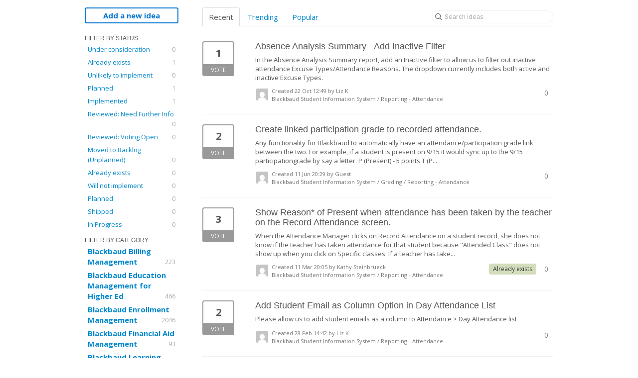

--- FILE ---
content_type: text/html; charset=utf-8
request_url: https://blackbaudk12.ideas.aha.io/?category=7289179020191711845&sort=recent&status=61777226738740
body_size: 20601
content:
<!DOCTYPE html>
<html lang="en">
  <head>
    <meta http-equiv="X-UA-Compatible" content="IE=edge" />
    <meta http-equiv="Content-Type" content="text/html charset=UTF-8" />
    <meta name="publishing" content="true">
    <title>Reporting - Attendance | Ideas for Blackbaud&#39;s K12 products</title>
<meta name="description" content="Customer Feedback for Blackbaud K-12 Ideas . Add a new product idea or vote on an existing idea using the Blackbaud K-12 Ideas customer feedback form.">

    <script>
//<![CDATA[

      window.ahaLoaded = false;
      window.isIdeaPortal = true;
      window.portalAssets = {"js":["/assets/runtime-v2-7e8cd596c7779c6e1cde04fc9c17e987.js","/assets/vendor-v2-293da6da4776292faeaa6dd52cfcbc6e.js","/assets/idea_portals-v2-f5204ffedd485ed60735cf8bf1f7cdef.js","/assets/idea_portals-v2-d958209f27f1ed626a92ac064f9ca133.css"]};

//]]>
</script>
      <script>
    window.sentryRelease = window.sentryRelease || "03717d411b";
  </script>



      <link rel="stylesheet" href="https://cdn.aha.io/assets/idea_portals-v2-d958209f27f1ed626a92ac064f9ca133.css" data-turbolinks-track="true" media="all" />
    <script src="https://cdn.aha.io/assets/runtime-v2-7e8cd596c7779c6e1cde04fc9c17e987.js" data-turbolinks-track="true"></script>
    <script src="https://cdn.aha.io/assets/vendor-v2-293da6da4776292faeaa6dd52cfcbc6e.js" data-turbolinks-track="true"></script>
      <script src="https://cdn.aha.io/assets/idea_portals-v2-f5204ffedd485ed60735cf8bf1f7cdef.js" data-turbolinks-track="true"></script>
    <meta name="csrf-param" content="authenticity_token" />
<meta name="csrf-token" content="uvwtdLyjGrkl8YRhQiydOVFZSTfbSqTRiMr4H0vfwogxxxvK80vo_1O7tzBN4Mq5L4coTHjets_cSedqkuqpHA" />
    <meta name="viewport" content="width=device-width, initial-scale=1" />
    <meta name="locale" content="en" />
    <meta name="portal-token" content="e50390c3dbbebfc6e696c4f7159be373" />
    <meta name="idea-portal-id" content="6141312711517920588" />


      <link rel="canonical" href="https://blackbaudk12.ideas.aha.io/">
          <link rel="icon" href="https://blackbaudk12.ideas.aha.io/portal-favicon.ico?1443728760&amp;size=original" />

  </head>
  <body class="ideas-portal public">
    
    <style>
  body {
    font-family: 'Open Sans',sans-serif;
}
h3 {
    font-size: 1.1rem;
}
h1, h2, h3, h4 {
font-weight: 400;
    font-family: 'Oswald',sans-serif;
}


div.container {
    /*border-top: #DEDEDE 2px solid;*/
    padding-top: 15px;
}

ul.categories.filters strong {  font-size: 15px; } /* product names */

.user-content ul>li, .comment-text ul>li {
     line-height: 20px;
    margin-bottom: 10px;
} /*make lists show up with more consistent spacing so they're easier to read */

</style>





<div class="container">
  <!-- Alerts in this file are used for the app and portals, they must not use the aha-alert web component -->




  <div class="portal-sidebar" id="portal-sidebar">
      <a class="btn btn-primary btn-outline add-idea-button" href="/ideas/new">Add a new idea</a>
    <button class="btn btn-link btn-navbar" data-show-text="Show menu" data-hide-text="Hide menu" type="button"></button>

    <div id="sidebar-rollup">
      <div class="my-ideas-filters-wrapper">
        
      </div>
        <div class="statuses-filters-wrapper">
          <h4>
            Filter by status
          </h4>
          <ul class="statuses filters">
              <li>
  <a class="filter " data-url-param-toggle-name="status" data-url-param-toggle-value="6177722673878417342" data-url-param-toggle-remove="page" rel="nofollow" href="/?category=7289179020191711845&amp;sort=recent&amp;status=6177722673878417342">
    Under consideration

    <span class="pull-right">
        0
    </span>
    <div class="clearfix"></div>
</a></li>

              <li>
  <a class="filter " data-url-param-toggle-name="status" data-url-param-toggle-value="6177722673883276120" data-url-param-toggle-remove="page" rel="nofollow" href="/?category=7289179020191711845&amp;sort=recent&amp;status=6177722673883276120">
    Already exists

    <span class="pull-right">
        1
    </span>
    <div class="clearfix"></div>
</a></li>

              <li>
  <a class="filter " data-url-param-toggle-name="status" data-url-param-toggle-value="6177722673886455380" data-url-param-toggle-remove="page" rel="nofollow" href="/?category=7289179020191711845&amp;sort=recent&amp;status=6177722673886455380">
    Unlikely to implement

    <span class="pull-right">
        0
    </span>
    <div class="clearfix"></div>
</a></li>

              <li>
  <a class="filter " data-url-param-toggle-name="status" data-url-param-toggle-value="6177722673871866090" data-url-param-toggle-remove="page" rel="nofollow" href="/?category=7289179020191711845&amp;sort=recent&amp;status=6177722673871866090">
    Planned

    <span class="pull-right">
        1
    </span>
    <div class="clearfix"></div>
</a></li>

              <li>
  <a class="filter " data-url-param-toggle-name="status" data-url-param-toggle-value="6177722673884304803" data-url-param-toggle-remove="page" rel="nofollow" href="/?category=7289179020191711845&amp;sort=recent&amp;status=6177722673884304803">
    Implemented

    <span class="pull-right">
        1
    </span>
    <div class="clearfix"></div>
</a></li>

              <li>
  <a class="filter " data-url-param-toggle-name="status" data-url-param-toggle-value="6564405934267235815" data-url-param-toggle-remove="page" rel="nofollow" href="/?category=7289179020191711845&amp;sort=recent&amp;status=6564405934267235815">
    Reviewed: Need Further Info

    <span class="pull-right">
        0
    </span>
    <div class="clearfix"></div>
</a></li>

              <li>
  <a class="filter " data-url-param-toggle-name="status" data-url-param-toggle-value="6564406158338323566" data-url-param-toggle-remove="page" rel="nofollow" href="/?category=7289179020191711845&amp;sort=recent&amp;status=6564406158338323566">
    Reviewed: Voting Open

    <span class="pull-right">
        0
    </span>
    <div class="clearfix"></div>
</a></li>

              <li>
  <a class="filter " data-url-param-toggle-name="status" data-url-param-toggle-value="7570101565211333160" data-url-param-toggle-remove="page" rel="nofollow" href="/?category=7289179020191711845&amp;sort=recent&amp;status=7570101565211333160">
    Moved to Backlog (Unplanned)

    <span class="pull-right">
        0
    </span>
    <div class="clearfix"></div>
</a></li>

              <li>
  <a class="filter " data-url-param-toggle-name="status" data-url-param-toggle-value="6564403238973826949" data-url-param-toggle-remove="page" rel="nofollow" href="/?category=7289179020191711845&amp;sort=recent&amp;status=6564403238973826949">
    Already exists

    <span class="pull-right">
        0
    </span>
    <div class="clearfix"></div>
</a></li>

              <li>
  <a class="filter " data-url-param-toggle-name="status" data-url-param-toggle-value="6564403239192784701" data-url-param-toggle-remove="page" rel="nofollow" href="/?category=7289179020191711845&amp;sort=recent&amp;status=6564403239192784701">
    Will not implement

    <span class="pull-right">
        0
    </span>
    <div class="clearfix"></div>
</a></li>

              <li>
  <a class="filter " data-url-param-toggle-name="status" data-url-param-toggle-value="6564403239412093477" data-url-param-toggle-remove="page" rel="nofollow" href="/?category=7289179020191711845&amp;sort=recent&amp;status=6564403239412093477">
    Planned

    <span class="pull-right">
        0
    </span>
    <div class="clearfix"></div>
</a></li>

              <li>
  <a class="filter " data-url-param-toggle-name="status" data-url-param-toggle-value="6564403239610959072" data-url-param-toggle-remove="page" rel="nofollow" href="/?category=7289179020191711845&amp;sort=recent&amp;status=6564403239610959072">
    Shipped

    <span class="pull-right">
        0
    </span>
    <div class="clearfix"></div>
</a></li>

              <li>
  <a class="filter " data-url-param-toggle-name="status" data-url-param-toggle-value="7177477997414605231" data-url-param-toggle-remove="page" rel="nofollow" href="/?category=7289179020191711845&amp;sort=recent&amp;status=7177477997414605231">
    In Progress

    <span class="pull-right">
        0
    </span>
    <div class="clearfix"></div>
</a></li>

          </ul>
        </div>
        <div class="categories-filters-wrapper">
          <h4>
            Filter by category
          </h4>
          <ul class="categories filters">
                    <li id="project-6881683771091234622" class="category-filter-branch" data-filter-type="project" data-project-ref="BBBM">
      <a class="filter" data-url-param-toggle-name="project" data-url-param-toggle-value="BBBM" data-url-param-toggle-remove="category,page" href="/?project=BBBM&amp;sort=popular&amp;status=6881683330941437204%2C1708803929">
        <i class="category-collapser category-collapser--empty fa-solid fa-angle-right"></i>
        <strong>
          Blackbaud Billing Management
        </strong>
        <span class="pull-right">
            <span class="close hide">&times;</span>
            <span class="counts">223</span>
          </span>
        <div class="clearfix"></div>
</a>
      <ul class="categories-collapsed">
          <li id="category-6943590643022050444">
  <a class="filter category-filter" data-url-param-toggle-name="category" data-url-param-toggle-value="6943590643022050444" data-url-param-toggle-remove="project,page" href="/?category=6943590643022050444&amp;sort=popular&amp;status=6881683330941437204%2C1708803929">
    <i class="category-collapser category-collapser--empty fa-solid fa-angle-right"></i>
    Notifications

    <span class="pull-right">
      <span class="close hide">&times;</span>
      <span class="category-count">9</span>
    </span>
    <div class="clearfix"></div>
</a>
</li>

  <li id="category-6943590450788663632">
  <a class="filter category-filter" data-url-param-toggle-name="category" data-url-param-toggle-value="6943590450788663632" data-url-param-toggle-remove="project,page" href="/?category=6943590450788663632&amp;sort=popular&amp;status=6881683330941437204%2C1708803929">
    <i class="category-collapser category-collapser--empty fa-solid fa-angle-right"></i>
    Payer portal

    <span class="pull-right">
      <span class="close hide">&times;</span>
      <span class="category-count">23</span>
    </span>
    <div class="clearfix"></div>
</a>
</li>

  <li id="category-6943590801147026546">
  <a class="filter category-filter" data-url-param-toggle-name="category" data-url-param-toggle-value="6943590801147026546" data-url-param-toggle-remove="project,page" href="/?category=6943590801147026546&amp;sort=popular&amp;status=6881683330941437204%2C1708803929">
    <i class="category-collapser category-collapser--empty fa-solid fa-angle-right"></i>
    Payment plans

    <span class="pull-right">
      <span class="close hide">&times;</span>
      <span class="category-count">15</span>
    </span>
    <div class="clearfix"></div>
</a>
</li>

  <li id="category-6943590390066297532">
  <a class="filter category-filter" data-url-param-toggle-name="category" data-url-param-toggle-value="6943590390066297532" data-url-param-toggle-remove="project,page" href="/?category=6943590390066297532&amp;sort=popular&amp;status=6881683330941437204%2C1708803929">
    <i class="category-collapser category-collapser--empty fa-solid fa-angle-right"></i>
    Post to GL

    <span class="pull-right">
      <span class="close hide">&times;</span>
      <span class="category-count">21</span>
    </span>
    <div class="clearfix"></div>
</a>
</li>

  <li id="category-6943590787990463521">
  <a class="filter category-filter" data-url-param-toggle-name="category" data-url-param-toggle-value="6943590787990463521" data-url-param-toggle-remove="project,page" href="/?category=6943590787990463521&amp;sort=popular&amp;status=6881683330941437204%2C1708803929">
    <i class="category-collapser category-collapser--empty fa-solid fa-angle-right"></i>
    Reporting

    <span class="pull-right">
      <span class="close hide">&times;</span>
      <span class="category-count">44</span>
    </span>
    <div class="clearfix"></div>
</a>
</li>

  <li id="category-6943590718065211232">
  <a class="filter category-filter" data-url-param-toggle-name="category" data-url-param-toggle-value="6943590718065211232" data-url-param-toggle-remove="project,page" href="/?category=6943590718065211232&amp;sort=popular&amp;status=6881683330941437204%2C1708803929">
    <i class="category-collapser category-collapser--empty fa-solid fa-angle-right"></i>
    Statement builder

    <span class="pull-right">
      <span class="close hide">&times;</span>
      <span class="category-count">13</span>
    </span>
    <div class="clearfix"></div>
</a>
</li>

  <li id="category-6943590773161116631">
  <a class="filter category-filter" data-url-param-toggle-name="category" data-url-param-toggle-value="6943590773161116631" data-url-param-toggle-remove="project,page" href="/?category=6943590773161116631&amp;sort=popular&amp;status=6881683330941437204%2C1708803929">
    <i class="category-collapser category-collapser--empty fa-solid fa-angle-right"></i>
    Student record

    <span class="pull-right">
      <span class="close hide">&times;</span>
      <span class="category-count">57</span>
    </span>
    <div class="clearfix"></div>
</a>
</li>


      </ul>
    </li>
    <li id="project-6754022299239455099" class="category-filter-branch" data-filter-type="project" data-project-ref="BBEM">
      <a class="filter" data-url-param-toggle-name="project" data-url-param-toggle-value="BBEM" data-url-param-toggle-remove="category,page" href="/?project=BBEM&amp;sort=popular&amp;status=6881683330941437204%2C1708803929">
        <i class="category-collapser category-collapser--empty fa-solid fa-angle-right"></i>
        <strong>
          Blackbaud Education Management for Higher Ed
        </strong>
        <span class="pull-right">
            <span class="close hide">&times;</span>
            <span class="counts">466</span>
          </span>
        <div class="clearfix"></div>
</a>
      <ul class="categories-collapsed">
          <li id="category-6951082026252165610">
  <a class="filter category-filter" data-url-param-toggle-name="category" data-url-param-toggle-value="6951082026252165610" data-url-param-toggle-remove="project,page" href="/?category=6951082026252165610&amp;sort=popular&amp;status=6881683330941437204%2C1708803929">
    <i class="category-collapser category-collapser--empty fa-solid fa-angle-right"></i>
    Academics

    <span class="pull-right">
      <span class="close hide">&times;</span>
      <span class="category-count">190</span>
    </span>
    <div class="clearfix"></div>
</a>
    <ul class="categories-collapsed">
        <li id="category-7289138497018777265">
  <a class="filter category-filter" data-url-param-toggle-name="category" data-url-param-toggle-value="7289138497018777265" data-url-param-toggle-remove="project,page" href="/?category=7289138497018777265&amp;sort=popular&amp;status=6881683330941437204%2C1708803929">
    <i class="category-collapser category-collapser--empty fa-solid fa-angle-right"></i>
    Attendance

    <span class="pull-right">
      <span class="close hide">&times;</span>
      <span class="category-count">10</span>
    </span>
    <div class="clearfix"></div>
</a>
</li>

        <li id="category-6951088555677311318">
  <a class="filter category-filter" data-url-param-toggle-name="category" data-url-param-toggle-value="6951088555677311318" data-url-param-toggle-remove="project,page" href="/?category=6951088555677311318&amp;sort=popular&amp;status=6881683330941437204%2C1708803929">
    <i class="category-collapser category-collapser--empty fa-solid fa-angle-right"></i>
    Degrees

    <span class="pull-right">
      <span class="close hide">&times;</span>
      <span class="category-count">15</span>
    </span>
    <div class="clearfix"></div>
</a>
</li>

        <li id="category-7289141893138116054">
  <a class="filter category-filter" data-url-param-toggle-name="category" data-url-param-toggle-value="7289141893138116054" data-url-param-toggle-remove="project,page" href="/?category=7289141893138116054&amp;sort=popular&amp;status=6881683330941437204%2C1708803929">
    <i class="category-collapser category-collapser--empty fa-solid fa-angle-right"></i>
    Grading

    <span class="pull-right">
      <span class="close hide">&times;</span>
      <span class="category-count">23</span>
    </span>
    <div class="clearfix"></div>
</a>
</li>

        <li id="category-7289141859357075101">
  <a class="filter category-filter" data-url-param-toggle-name="category" data-url-param-toggle-value="7289141859357075101" data-url-param-toggle-remove="project,page" href="/?category=7289141859357075101&amp;sort=popular&amp;status=6881683330941437204%2C1708803929">
    <i class="category-collapser category-collapser--empty fa-solid fa-angle-right"></i>
    Medical

    <span class="pull-right">
      <span class="close hide">&times;</span>
      <span class="category-count">6</span>
    </span>
    <div class="clearfix"></div>
</a>
</li>

        <li id="category-7289140939922151846">
  <a class="filter category-filter" data-url-param-toggle-name="category" data-url-param-toggle-value="7289140939922151846" data-url-param-toggle-remove="project,page" href="/?category=7289140939922151846&amp;sort=popular&amp;status=6881683330941437204%2C1708803929">
    <i class="category-collapser category-collapser--empty fa-solid fa-angle-right"></i>
    Official Notes

    <span class="pull-right">
      <span class="close hide">&times;</span>
      <span class="category-count">9</span>
    </span>
    <div class="clearfix"></div>
</a>
</li>

        <li id="category-6951088498061941230">
  <a class="filter category-filter" data-url-param-toggle-name="category" data-url-param-toggle-value="6951088498061941230" data-url-param-toggle-remove="project,page" href="/?category=6951088498061941230&amp;sort=popular&amp;status=6881683330941437204%2C1708803929">
    <i class="category-collapser category-collapser--empty fa-solid fa-angle-right"></i>
    Scheduling

    <span class="pull-right">
      <span class="close hide">&times;</span>
      <span class="category-count">33</span>
    </span>
    <div class="clearfix"></div>
</a>
</li>

        <li id="category-6951082352527666414">
  <a class="filter category-filter" data-url-param-toggle-name="category" data-url-param-toggle-value="6951082352527666414" data-url-param-toggle-remove="project,page" href="/?category=6951082352527666414&amp;sort=popular&amp;status=6881683330941437204%2C1708803929">
    <i class="category-collapser category-collapser--empty fa-solid fa-angle-right"></i>
    Transcripts

    <span class="pull-right">
      <span class="close hide">&times;</span>
      <span class="category-count">21</span>
    </span>
    <div class="clearfix"></div>
</a>
</li>

    </ul>
</li>

  <li id="category-6944030996792416129">
  <a class="filter category-filter" data-url-param-toggle-name="category" data-url-param-toggle-value="6944030996792416129" data-url-param-toggle-remove="project,page" href="/?category=6944030996792416129&amp;sort=popular&amp;status=6881683330941437204%2C1708803929">
    <i class="category-collapser category-collapser--empty fa-solid fa-angle-right"></i>
    Billing Management

    <span class="pull-right">
      <span class="close hide">&times;</span>
      <span class="category-count">85</span>
    </span>
    <div class="clearfix"></div>
</a>
    <ul class="categories-collapsed">
        <li id="category-6944031565205506646">
  <a class="filter category-filter" data-url-param-toggle-name="category" data-url-param-toggle-value="6944031565205506646" data-url-param-toggle-remove="project,page" href="/?category=6944031565205506646&amp;sort=popular&amp;status=6881683330941437204%2C1708803929">
    <i class="category-collapser category-collapser--empty fa-solid fa-angle-right"></i>
    Actions

    <span class="pull-right">
      <span class="close hide">&times;</span>
      <span class="category-count">2</span>
    </span>
    <div class="clearfix"></div>
</a>
</li>

        <li id="category-6944031515729785182">
  <a class="filter category-filter" data-url-param-toggle-name="category" data-url-param-toggle-value="6944031515729785182" data-url-param-toggle-remove="project,page" href="/?category=6944031515729785182&amp;sort=popular&amp;status=6881683330941437204%2C1708803929">
    <i class="category-collapser category-collapser--empty fa-solid fa-angle-right"></i>
    Billing years

    <span class="pull-right">
      <span class="close hide">&times;</span>
      <span class="category-count">1</span>
    </span>
    <div class="clearfix"></div>
</a>
</li>

        <li id="category-6944031268998698774">
  <a class="filter category-filter" data-url-param-toggle-name="category" data-url-param-toggle-value="6944031268998698774" data-url-param-toggle-remove="project,page" href="/?category=6944031268998698774&amp;sort=popular&amp;status=6881683330941437204%2C1708803929">
    <i class="category-collapser category-collapser--empty fa-solid fa-angle-right"></i>
    Financial aid

    <span class="pull-right">
      <span class="close hide">&times;</span>
      <span class="category-count">9</span>
    </span>
    <div class="clearfix"></div>
</a>
</li>

        <li id="category-6944031171337100444">
  <a class="filter category-filter" data-url-param-toggle-name="category" data-url-param-toggle-value="6944031171337100444" data-url-param-toggle-remove="project,page" href="/?category=6944031171337100444&amp;sort=popular&amp;status=6881683330941437204%2C1708803929">
    <i class="category-collapser category-collapser--empty fa-solid fa-angle-right"></i>
    Payer portal

    <span class="pull-right">
      <span class="close hide">&times;</span>
      <span class="category-count">1</span>
    </span>
    <div class="clearfix"></div>
</a>
</li>

        <li id="category-6944031478161952033">
  <a class="filter category-filter" data-url-param-toggle-name="category" data-url-param-toggle-value="6944031478161952033" data-url-param-toggle-remove="project,page" href="/?category=6944031478161952033&amp;sort=popular&amp;status=6881683330941437204%2C1708803929">
    <i class="category-collapser category-collapser--empty fa-solid fa-angle-right"></i>
    Payment plans

    <span class="pull-right">
      <span class="close hide">&times;</span>
      <span class="category-count">2</span>
    </span>
    <div class="clearfix"></div>
</a>
</li>

        <li id="category-6944031230862122684">
  <a class="filter category-filter" data-url-param-toggle-name="category" data-url-param-toggle-value="6944031230862122684" data-url-param-toggle-remove="project,page" href="/?category=6944031230862122684&amp;sort=popular&amp;status=6881683330941437204%2C1708803929">
    <i class="category-collapser category-collapser--empty fa-solid fa-angle-right"></i>
    Reporting

    <span class="pull-right">
      <span class="close hide">&times;</span>
      <span class="category-count">6</span>
    </span>
    <div class="clearfix"></div>
</a>
</li>

        <li id="category-6944031132760730460">
  <a class="filter category-filter" data-url-param-toggle-name="category" data-url-param-toggle-value="6944031132760730460" data-url-param-toggle-remove="project,page" href="/?category=6944031132760730460&amp;sort=popular&amp;status=6881683330941437204%2C1708803929">
    <i class="category-collapser category-collapser--empty fa-solid fa-angle-right"></i>
    Statements

    <span class="pull-right">
      <span class="close hide">&times;</span>
      <span class="category-count">12</span>
    </span>
    <div class="clearfix"></div>
</a>
</li>

        <li id="category-6944031091285674481">
  <a class="filter category-filter" data-url-param-toggle-name="category" data-url-param-toggle-value="6944031091285674481" data-url-param-toggle-remove="project,page" href="/?category=6944031091285674481&amp;sort=popular&amp;status=6881683330941437204%2C1708803929">
    <i class="category-collapser category-collapser--empty fa-solid fa-angle-right"></i>
    Student billing profile

    <span class="pull-right">
      <span class="close hide">&times;</span>
      <span class="category-count">1</span>
    </span>
    <div class="clearfix"></div>
</a>
</li>

        <li id="category-6944031625727905714">
  <a class="filter category-filter" data-url-param-toggle-name="category" data-url-param-toggle-value="6944031625727905714" data-url-param-toggle-remove="project,page" href="/?category=6944031625727905714&amp;sort=popular&amp;status=6881683330941437204%2C1708803929">
    <i class="category-collapser category-collapser--empty fa-solid fa-angle-right"></i>
    Transactions

    <span class="pull-right">
      <span class="close hide">&times;</span>
      <span class="category-count">10</span>
    </span>
    <div class="clearfix"></div>
</a>
</li>

    </ul>
</li>

  <li id="category-7163722711690573179">
  <a class="filter category-filter" data-url-param-toggle-name="category" data-url-param-toggle-value="7163722711690573179" data-url-param-toggle-remove="project,page" href="/?category=7163722711690573179&amp;sort=popular&amp;status=6881683330941437204%2C1708803929">
    <i class="category-collapser category-collapser--empty fa-solid fa-angle-right"></i>
    Core

    <span class="pull-right">
      <span class="close hide">&times;</span>
      <span class="category-count">68</span>
    </span>
    <div class="clearfix"></div>
</a>
</li>

  <li id="category-7163721976924690485">
  <a class="filter category-filter" data-url-param-toggle-name="category" data-url-param-toggle-value="7163721976924690485" data-url-param-toggle-remove="project,page" href="/?category=7163721976924690485&amp;sort=popular&amp;status=6881683330941437204%2C1708803929">
    <i class="category-collapser category-collapser--empty fa-solid fa-angle-right"></i>
    Enrollment Management

    <span class="pull-right">
      <span class="close hide">&times;</span>
      <span class="category-count">72</span>
    </span>
    <div class="clearfix"></div>
</a>
</li>

  <li id="category-7163723006206319364">
  <a class="filter category-filter" data-url-param-toggle-name="category" data-url-param-toggle-value="7163723006206319364" data-url-param-toggle-remove="project,page" href="/?category=7163723006206319364&amp;sort=popular&amp;status=6881683330941437204%2C1708803929">
    <i class="category-collapser category-collapser--empty fa-solid fa-angle-right"></i>
    Learning Management

    <span class="pull-right">
      <span class="close hide">&times;</span>
      <span class="category-count">47</span>
    </span>
    <div class="clearfix"></div>
</a>
</li>

  <li id="category-7163745768109991286">
  <a class="filter category-filter" data-url-param-toggle-name="category" data-url-param-toggle-value="7163745768109991286" data-url-param-toggle-remove="project,page" href="/?category=7163745768109991286&amp;sort=popular&amp;status=6881683330941437204%2C1708803929">
    <i class="category-collapser category-collapser--empty fa-solid fa-angle-right"></i>
    School Forms

    <span class="pull-right">
      <span class="close hide">&times;</span>
      <span class="category-count">9</span>
    </span>
    <div class="clearfix"></div>
</a>
</li>


      </ul>
    </li>
    <li id="project-6124977305903396573" class="category-filter-branch" data-filter-type="project" data-project-ref="K12OB">
      <a class="filter" data-url-param-toggle-name="project" data-url-param-toggle-value="K12OB" data-url-param-toggle-remove="category,page" href="/?project=K12OB&amp;sort=popular&amp;status=6881683330941437204%2C1708803929">
        <i class="category-collapser category-collapser--empty fa-solid fa-angle-right"></i>
        <strong>
          Blackbaud Enrollment Management
        </strong>
        <span class="pull-right">
            <span class="close hide">&times;</span>
            <span class="counts">2046</span>
          </span>
        <div class="clearfix"></div>
</a>
      <ul class="categories-collapsed">
          <li id="category-6179501490424935587">
  <a class="filter category-filter" data-url-param-toggle-name="category" data-url-param-toggle-value="6179501490424935587" data-url-param-toggle-remove="project,page" href="/?category=6179501490424935587&amp;sort=popular&amp;status=6881683330941437204%2C1708803929">
    <i class="category-collapser category-collapser--empty fa-solid fa-angle-right"></i>
    Application

    <span class="pull-right">
      <span class="close hide">&times;</span>
      <span class="category-count">333</span>
    </span>
    <div class="clearfix"></div>
</a>
</li>

  <li id="category-6181425906404669878">
  <a class="filter category-filter" data-url-param-toggle-name="category" data-url-param-toggle-value="6181425906404669878" data-url-param-toggle-remove="project,page" href="/?category=6181425906404669878&amp;sort=popular&amp;status=6881683330941437204%2C1708803929">
    <i class="category-collapser category-collapser--empty fa-solid fa-angle-right"></i>
    Candidates

    <span class="pull-right">
      <span class="close hide">&times;</span>
      <span class="category-count">308</span>
    </span>
    <div class="clearfix"></div>
</a>
</li>

  <li id="category-6186929666475200291">
  <a class="filter category-filter" data-url-param-toggle-name="category" data-url-param-toggle-value="6186929666475200291" data-url-param-toggle-remove="project,page" href="/?category=6186929666475200291&amp;sort=popular&amp;status=6881683330941437204%2C1708803929">
    <i class="category-collapser category-collapser--empty fa-solid fa-angle-right"></i>
    Checklist

    <span class="pull-right">
      <span class="close hide">&times;</span>
      <span class="category-count">225</span>
    </span>
    <div class="clearfix"></div>
</a>
</li>

  <li id="category-7366757087071887378">
  <a class="filter category-filter" data-url-param-toggle-name="category" data-url-param-toggle-value="7366757087071887378" data-url-param-toggle-remove="project,page" href="/?category=7366757087071887378&amp;sort=popular&amp;status=6881683330941437204%2C1708803929">
    <i class="category-collapser category-collapser--empty fa-solid fa-angle-right"></i>
    Committee Review

    <span class="pull-right">
      <span class="close hide">&times;</span>
      <span class="category-count">26</span>
    </span>
    <div class="clearfix"></div>
</a>
</li>

  <li id="category-6187748144012593175">
  <a class="filter category-filter" data-url-param-toggle-name="category" data-url-param-toggle-value="6187748144012593175" data-url-param-toggle-remove="project,page" href="/?category=6187748144012593175&amp;sort=popular&amp;status=6881683330941437204%2C1708803929">
    <i class="category-collapser category-collapser--empty fa-solid fa-angle-right"></i>
    Communication
      <i class="fa-regular fa-circle-question" data-popover="true" data-content-ref="true"><script type="text/template">
        <p>Communication and Mail Merge</p>
</script></i>
    <span class="pull-right">
      <span class="close hide">&times;</span>
      <span class="category-count">83</span>
    </span>
    <div class="clearfix"></div>
</a>
</li>

  <li id="category-6179598788926640947">
  <a class="filter category-filter" data-url-param-toggle-name="category" data-url-param-toggle-value="6179598788926640947" data-url-param-toggle-remove="project,page" href="/?category=6179598788926640947&amp;sort=popular&amp;status=6881683330941437204%2C1708803929">
    <i class="category-collapser category-collapser--empty fa-solid fa-angle-right"></i>
    Contracts

    <span class="pull-right">
      <span class="close hide">&times;</span>
      <span class="category-count">444</span>
    </span>
    <div class="clearfix"></div>
</a>
</li>

  <li id="category-6187332128720524303">
  <a class="filter category-filter" data-url-param-toggle-name="category" data-url-param-toggle-value="6187332128720524303" data-url-param-toggle-remove="project,page" href="/?category=6187332128720524303&amp;sort=popular&amp;status=6881683330941437204%2C1708803929">
    <i class="category-collapser category-collapser--empty fa-solid fa-angle-right"></i>
    Dashboard / KPI&#39;s

    <span class="pull-right">
      <span class="close hide">&times;</span>
      <span class="category-count">39</span>
    </span>
    <div class="clearfix"></div>
</a>
</li>

  <li id="category-7330379829336517478">
  <a class="filter category-filter" data-url-param-toggle-name="category" data-url-param-toggle-value="7330379829336517478" data-url-param-toggle-remove="project,page" href="/?category=7330379829336517478&amp;sort=popular&amp;status=6881683330941437204%2C1708803929">
    <i class="category-collapser category-collapser--empty fa-solid fa-angle-right"></i>
    Events

    <span class="pull-right">
      <span class="close hide">&times;</span>
      <span class="category-count">77</span>
    </span>
    <div class="clearfix"></div>
</a>
</li>

  <li id="category-6179501520531761639">
  <a class="filter category-filter" data-url-param-toggle-name="category" data-url-param-toggle-value="6179501520531761639" data-url-param-toggle-remove="project,page" href="/?category=6179501520531761639&amp;sort=popular&amp;status=6881683330941437204%2C1708803929">
    <i class="category-collapser category-collapser--empty fa-solid fa-angle-right"></i>
    Inquiry

    <span class="pull-right">
      <span class="close hide">&times;</span>
      <span class="category-count">84</span>
    </span>
    <div class="clearfix"></div>
</a>
</li>

  <li id="category-7568597459788903410">
  <a class="filter category-filter" data-url-param-toggle-name="category" data-url-param-toggle-value="7568597459788903410" data-url-param-toggle-remove="project,page" href="/?category=7568597459788903410&amp;sort=popular&amp;status=6881683330941437204%2C1708803929">
    <i class="category-collapser category-collapser--empty fa-solid fa-angle-right"></i>
    School Forms

    <span class="pull-right">
      <span class="close hide">&times;</span>
      <span class="category-count">38</span>
    </span>
    <div class="clearfix"></div>
</a>
</li>

  <li id="category-6186929638749414140">
  <a class="filter category-filter" data-url-param-toggle-name="category" data-url-param-toggle-value="6186929638749414140" data-url-param-toggle-remove="project,page" href="/?category=6186929638749414140&amp;sort=popular&amp;status=6881683330941437204%2C1708803929">
    <i class="category-collapser category-collapser--empty fa-solid fa-angle-right"></i>
    Lists &amp; Reports (oB)

    <span class="pull-right">
      <span class="close hide">&times;</span>
      <span class="category-count">185</span>
    </span>
    <div class="clearfix"></div>
</a>
</li>

  <li id="category-6187332173630421803">
  <a class="filter category-filter" data-url-param-toggle-name="category" data-url-param-toggle-value="6187332173630421803" data-url-param-toggle-remove="project,page" href="/?category=6187332173630421803&amp;sort=popular&amp;status=6881683330941437204%2C1708803929">
    <i class="category-collapser category-collapser--empty fa-solid fa-angle-right"></i>
    Notifications

    <span class="pull-right">
      <span class="close hide">&times;</span>
      <span class="category-count">54</span>
    </span>
    <div class="clearfix"></div>
</a>
</li>

  <li id="category-6181493908562302725">
  <a class="filter category-filter" data-url-param-toggle-name="category" data-url-param-toggle-value="6181493908562302725" data-url-param-toggle-remove="project,page" href="/?category=6181493908562302725&amp;sort=popular&amp;status=6881683330941437204%2C1708803929">
    <i class="category-collapser category-collapser--empty fa-solid fa-angle-right"></i>
    Official Notes

    <span class="pull-right">
      <span class="close hide">&times;</span>
      <span class="category-count">66</span>
    </span>
    <div class="clearfix"></div>
</a>
</li>

  <li id="category-7447281165994473475">
  <a class="filter category-filter" data-url-param-toggle-name="category" data-url-param-toggle-value="7447281165994473475" data-url-param-toggle-remove="project,page" href="/?category=7447281165994473475&amp;sort=popular&amp;status=6881683330941437204%2C1708803929">
    <i class="category-collapser category-collapser--empty fa-solid fa-angle-right"></i>
    Student Checklists

    <span class="pull-right">
      <span class="close hide">&times;</span>
      <span class="category-count">32</span>
    </span>
    <div class="clearfix"></div>
</a>
</li>

  <li id="category-7366757233681778573">
  <a class="filter category-filter" data-url-param-toggle-name="category" data-url-param-toggle-value="7366757233681778573" data-url-param-toggle-remove="project,page" href="/?category=7366757233681778573&amp;sort=popular&amp;status=6881683330941437204%2C1708803929">
    <i class="category-collapser category-collapser--empty fa-solid fa-angle-right"></i>
    Visits, Interview &amp; Calendar

    <span class="pull-right">
      <span class="close hide">&times;</span>
      <span class="category-count">25</span>
    </span>
    <div class="clearfix"></div>
</a>
</li>


      </ul>
    </li>
    <li id="project-6283151747509547342" class="category-filter-branch" data-filter-type="project" data-project-ref="SA17">
      <a class="filter" data-url-param-toggle-name="project" data-url-param-toggle-value="SA17" data-url-param-toggle-remove="category,page" href="/?project=SA17&amp;sort=popular&amp;status=6881683330941437204%2C1708803929">
        <i class="category-collapser category-collapser--empty fa-solid fa-angle-right"></i>
        <strong>
          Blackbaud Financial Aid Management
        </strong>
        <span class="pull-right">
            <span class="close hide">&times;</span>
            <span class="counts">93</span>
          </span>
        <div class="clearfix"></div>
</a>
      <ul class="categories-collapsed">
          <li id="category-7104264509048158912">
  <a class="filter category-filter" data-url-param-toggle-name="category" data-url-param-toggle-value="7104264509048158912" data-url-param-toggle-remove="project,page" href="/?category=7104264509048158912&amp;sort=popular&amp;status=6881683330941437204%2C1708803929">
    <i class="category-collapser category-collapser--empty fa-solid fa-angle-right"></i>
    Document Collection and Review

    <span class="pull-right">
      <span class="close hide">&times;</span>
      <span class="category-count">2</span>
    </span>
    <div class="clearfix"></div>
</a>
</li>

  <li id="category-7104264468704201452">
  <a class="filter category-filter" data-url-param-toggle-name="category" data-url-param-toggle-value="7104264468704201452" data-url-param-toggle-remove="project,page" href="/?category=7104264468704201452&amp;sort=popular&amp;status=6881683330941437204%2C1708803929">
    <i class="category-collapser category-collapser--empty fa-solid fa-angle-right"></i>
    Integrations

    <span class="pull-right">
      <span class="close hide">&times;</span>
      <span class="category-count">8</span>
    </span>
    <div class="clearfix"></div>
</a>
</li>

  <li id="category-7104264442406410695">
  <a class="filter category-filter" data-url-param-toggle-name="category" data-url-param-toggle-value="7104264442406410695" data-url-param-toggle-remove="project,page" href="/?category=7104264442406410695&amp;sort=popular&amp;status=6881683330941437204%2C1708803929">
    <i class="category-collapser category-collapser--empty fa-solid fa-angle-right"></i>
    Manage Families

    <span class="pull-right">
      <span class="close hide">&times;</span>
      <span class="category-count">5</span>
    </span>
    <div class="clearfix"></div>
</a>
</li>

  <li id="category-6446359032161092777">
  <a class="filter category-filter" data-url-param-toggle-name="category" data-url-param-toggle-value="6446359032161092777" data-url-param-toggle-remove="project,page" href="/?category=6446359032161092777&amp;sort=popular&amp;status=6881683330941437204%2C1708803929">
    <i class="category-collapser category-collapser--empty fa-solid fa-angle-right"></i>
    Parent Application

    <span class="pull-right">
      <span class="close hide">&times;</span>
      <span class="category-count">35</span>
    </span>
    <div class="clearfix"></div>
</a>
</li>

  <li id="category-6446358975721793274">
  <a class="filter category-filter" data-url-param-toggle-name="category" data-url-param-toggle-value="6446358975721793274" data-url-param-toggle-remove="project,page" href="/?category=6446358975721793274&amp;sort=popular&amp;status=6881683330941437204%2C1708803929">
    <i class="category-collapser category-collapser--empty fa-solid fa-angle-right"></i>
    Reports

    <span class="pull-right">
      <span class="close hide">&times;</span>
      <span class="category-count">17</span>
    </span>
    <div class="clearfix"></div>
</a>
</li>

  <li id="category-7104264398108075990">
  <a class="filter category-filter" data-url-param-toggle-name="category" data-url-param-toggle-value="7104264398108075990" data-url-param-toggle-remove="project,page" href="/?category=7104264398108075990&amp;sort=popular&amp;status=6881683330941437204%2C1708803929">
    <i class="category-collapser category-collapser--empty fa-solid fa-angle-right"></i>
    Settings

    <span class="pull-right">
      <span class="close hide">&times;</span>
      <span class="category-count">8</span>
    </span>
    <div class="clearfix"></div>
</a>
</li>


      </ul>
    </li>
    <li id="project-6124270264101842492" class="category-filter-branch" data-filter-type="project" data-project-ref="K12OC">
      <a class="filter" data-url-param-toggle-name="project" data-url-param-toggle-value="K12OC" data-url-param-toggle-remove="category,page" href="/?project=K12OC&amp;sort=popular&amp;status=6881683330941437204%2C1708803929">
        <i class="category-collapser category-collapser--empty fa-solid fa-angle-right"></i>
        <strong>
          Blackbaud Learning Management
        </strong>
        <span class="pull-right">
            <span class="close hide">&times;</span>
            <span class="counts">2580</span>
          </span>
        <div class="clearfix"></div>
</a>
      <ul class="categories-collapsed">
          <li id="category-6186929095189057585">
  <a class="filter category-filter" data-url-param-toggle-name="category" data-url-param-toggle-value="6186929095189057585" data-url-param-toggle-remove="project,page" href="/?category=6186929095189057585&amp;sort=popular&amp;status=6881683330941437204%2C1708803929">
    <i class="category-collapser category-collapser--empty fa-solid fa-angle-right"></i>
    Academics (General)

    <span class="pull-right">
      <span class="close hide">&times;</span>
      <span class="category-count">576</span>
    </span>
    <div class="clearfix"></div>
</a>
</li>

  <li id="category-6187332685002213776">
  <a class="filter category-filter" data-url-param-toggle-name="category" data-url-param-toggle-value="6187332685002213776" data-url-param-toggle-remove="project,page" href="/?category=6187332685002213776&amp;sort=popular&amp;status=6881683330941437204%2C1708803929">
    <i class="category-collapser category-collapser--empty fa-solid fa-angle-right"></i>
    Activities

    <span class="pull-right">
      <span class="close hide">&times;</span>
      <span class="category-count">58</span>
    </span>
    <div class="clearfix"></div>
</a>
</li>

  <li id="category-6186929166286689042">
  <a class="filter category-filter" data-url-param-toggle-name="category" data-url-param-toggle-value="6186929166286689042" data-url-param-toggle-remove="project,page" href="/?category=6186929166286689042&amp;sort=popular&amp;status=6881683330941437204%2C1708803929">
    <i class="category-collapser category-collapser--empty fa-solid fa-angle-right"></i>
    Assessments

    <span class="pull-right">
      <span class="close hide">&times;</span>
      <span class="category-count">224</span>
    </span>
    <div class="clearfix"></div>
</a>
</li>

  <li id="category-6187747093189113110">
  <a class="filter category-filter" data-url-param-toggle-name="category" data-url-param-toggle-value="6187747093189113110" data-url-param-toggle-remove="project,page" href="/?category=6187747093189113110&amp;sort=popular&amp;status=6881683330941437204%2C1708803929">
    <i class="category-collapser category-collapser--empty fa-solid fa-angle-right"></i>
    Assignments

    <span class="pull-right">
      <span class="close hide">&times;</span>
      <span class="category-count">535</span>
    </span>
    <div class="clearfix"></div>
</a>
</li>

  <li id="category-6179685954969134354">
  <a class="filter category-filter" data-url-param-toggle-name="category" data-url-param-toggle-value="6179685954969134354" data-url-param-toggle-remove="project,page" href="/?category=6179685954969134354&amp;sort=popular&amp;status=6881683330941437204%2C1708803929">
    <i class="category-collapser category-collapser--empty fa-solid fa-angle-right"></i>
    Athletics

    <span class="pull-right">
      <span class="close hide">&times;</span>
      <span class="category-count">175</span>
    </span>
    <div class="clearfix"></div>
</a>
</li>

  <li id="category-6179623536216028017">
  <a class="filter category-filter" data-url-param-toggle-name="category" data-url-param-toggle-value="6179623536216028017" data-url-param-toggle-remove="project,page" href="/?category=6179623536216028017&amp;sort=popular&amp;status=6881683330941437204%2C1708803929">
    <i class="category-collapser category-collapser--empty fa-solid fa-angle-right"></i>
    Class Pages

    <span class="pull-right">
      <span class="close hide">&times;</span>
      <span class="category-count">189</span>
    </span>
    <div class="clearfix"></div>
</a>
</li>

  <li id="category-6180026086372996486">
  <a class="filter category-filter" data-url-param-toggle-name="category" data-url-param-toggle-value="6180026086372996486" data-url-param-toggle-remove="project,page" href="/?category=6180026086372996486&amp;sort=popular&amp;status=6881683330941437204%2C1708803929">
    <i class="category-collapser category-collapser--empty fa-solid fa-angle-right"></i>
    Community
      <i class="fa-regular fa-circle-question" data-popover="true" data-content-ref="true"><script type="text/template">
        <p>Community Groups</p>
</script></i>
    <span class="pull-right">
      <span class="close hide">&times;</span>
      <span class="category-count">120</span>
    </span>
    <div class="clearfix"></div>
</a>
</li>

  <li id="category-6187747174785695255">
  <a class="filter category-filter" data-url-param-toggle-name="category" data-url-param-toggle-value="6187747174785695255" data-url-param-toggle-remove="project,page" href="/?category=6187747174785695255&amp;sort=popular&amp;status=6881683330941437204%2C1708803929">
    <i class="category-collapser category-collapser--empty fa-solid fa-angle-right"></i>
    Dorms

    <span class="pull-right">
      <span class="close hide">&times;</span>
      <span class="category-count">11</span>
    </span>
    <div class="clearfix"></div>
</a>
</li>

  <li id="category-6182204105741106263">
  <a class="filter category-filter" data-url-param-toggle-name="category" data-url-param-toggle-value="6182204105741106263" data-url-param-toggle-remove="project,page" href="/?category=6182204105741106263&amp;sort=popular&amp;status=6881683330941437204%2C1708803929">
    <i class="category-collapser category-collapser--empty fa-solid fa-angle-right"></i>
    Grade Book

    <span class="pull-right">
      <span class="close hide">&times;</span>
      <span class="category-count">357</span>
    </span>
    <div class="clearfix"></div>
</a>
</li>

  <li id="category-6187747134691762976">
  <a class="filter category-filter" data-url-param-toggle-name="category" data-url-param-toggle-value="6187747134691762976" data-url-param-toggle-remove="project,page" href="/?category=6187747134691762976&amp;sort=popular&amp;status=6881683330941437204%2C1708803929">
    <i class="category-collapser category-collapser--empty fa-solid fa-angle-right"></i>
    iPad Attach

    <span class="pull-right">
      <span class="close hide">&times;</span>
      <span class="category-count">9</span>
    </span>
    <div class="clearfix"></div>
</a>
</li>

  <li id="category-6187332762032842523">
  <a class="filter category-filter" data-url-param-toggle-name="category" data-url-param-toggle-value="6187332762032842523" data-url-param-toggle-remove="project,page" href="/?category=6187332762032842523&amp;sort=popular&amp;status=6881683330941437204%2C1708803929">
    <i class="category-collapser category-collapser--empty fa-solid fa-angle-right"></i>
    Lists &amp; Reports (oC)
      <i class="fa-regular fa-circle-question" data-popover="true" data-content-ref="true"><script type="text/template">
        <p>Lists &amp; Reports specific to onCampus</p>
</script></i>
    <span class="pull-right">
      <span class="close hide">&times;</span>
      <span class="category-count">68</span>
    </span>
    <div class="clearfix"></div>
</a>
</li>

  <li id="category-6180317259648346283">
  <a class="filter category-filter" data-url-param-toggle-name="category" data-url-param-toggle-value="6180317259648346283" data-url-param-toggle-remove="project,page" href="/?category=6180317259648346283&amp;sort=popular&amp;status=6881683330941437204%2C1708803929">
    <i class="category-collapser category-collapser--empty fa-solid fa-angle-right"></i>
    News

    <span class="pull-right">
      <span class="close hide">&times;</span>
      <span class="category-count">17</span>
    </span>
    <div class="clearfix"></div>
</a>
</li>


      </ul>
    </li>
    <li id="project-6124975897202649271" class="category-filter-branch" data-filter-type="project" data-project-ref="K12OM">
      <a class="filter" data-url-param-toggle-name="project" data-url-param-toggle-value="K12OM" data-url-param-toggle-remove="category,page" href="/?project=K12OM&amp;sort=popular&amp;status=6881683330941437204%2C1708803929">
        <i class="category-collapser category-collapser--empty fa-solid fa-angle-right"></i>
        <strong>
          Blackbaud School Website
        </strong>
        <span class="pull-right">
            <span class="close hide">&times;</span>
            <span class="counts">1242</span>
          </span>
        <div class="clearfix"></div>
</a>
      <ul class="categories-collapsed">
          <li id="category-6179508373332510161">
  <a class="filter category-filter" data-url-param-toggle-name="category" data-url-param-toggle-value="6179508373332510161" data-url-param-toggle-remove="project,page" href="/?category=6179508373332510161&amp;sort=popular&amp;status=6881683330941437204%2C1708803929">
    <i class="category-collapser category-collapser--empty fa-solid fa-angle-right"></i>
    Content Types

    <span class="pull-right">
      <span class="close hide">&times;</span>
      <span class="category-count">314</span>
    </span>
    <div class="clearfix"></div>
</a>
</li>

  <li id="category-6187333260257892385">
  <a class="filter category-filter" data-url-param-toggle-name="category" data-url-param-toggle-value="6187333260257892385" data-url-param-toggle-remove="project,page" href="/?category=6187333260257892385&amp;sort=popular&amp;status=6881683330941437204%2C1708803929">
    <i class="category-collapser category-collapser--empty fa-solid fa-angle-right"></i>
    Events &amp; Registration

    <span class="pull-right">
      <span class="close hide">&times;</span>
      <span class="category-count">208</span>
    </span>
    <div class="clearfix"></div>
</a>
</li>

  <li id="category-6187744686093016073">
  <a class="filter category-filter" data-url-param-toggle-name="category" data-url-param-toggle-value="6187744686093016073" data-url-param-toggle-remove="project,page" href="/?category=6187744686093016073&amp;sort=popular&amp;status=6881683330941437204%2C1708803929">
    <i class="category-collapser category-collapser--empty fa-solid fa-angle-right"></i>
    Gallery / Media

    <span class="pull-right">
      <span class="close hide">&times;</span>
      <span class="category-count">39</span>
    </span>
    <div class="clearfix"></div>
</a>
</li>

  <li id="category-6179693144797835281">
  <a class="filter category-filter" data-url-param-toggle-name="category" data-url-param-toggle-value="6179693144797835281" data-url-param-toggle-remove="project,page" href="/?category=6179693144797835281&amp;sort=popular&amp;status=6881683330941437204%2C1708803929">
    <i class="category-collapser category-collapser--empty fa-solid fa-angle-right"></i>
    Giving

    <span class="pull-right">
      <span class="close hide">&times;</span>
      <span class="category-count">97</span>
    </span>
    <div class="clearfix"></div>
</a>
</li>

  <li id="category-6187744748133517156">
  <a class="filter category-filter" data-url-param-toggle-name="category" data-url-param-toggle-value="6187744748133517156" data-url-param-toggle-remove="project,page" href="/?category=6187744748133517156&amp;sort=popular&amp;status=6881683330941437204%2C1708803929">
    <i class="category-collapser category-collapser--empty fa-solid fa-angle-right"></i>
    Lists &amp; Reports (oM)
      <i class="fa-regular fa-circle-question" data-popover="true" data-content-ref="true"><script type="text/template">
        <p>Lists &amp; Reports specific to onMessage</p>
</script></i>
    <span class="pull-right">
      <span class="close hide">&times;</span>
      <span class="category-count">23</span>
    </span>
    <div class="clearfix"></div>
</a>
</li>

  <li id="category-6179259759626999744">
  <a class="filter category-filter" data-url-param-toggle-name="category" data-url-param-toggle-value="6179259759626999744" data-url-param-toggle-remove="project,page" href="/?category=6179259759626999744&amp;sort=popular&amp;status=6881683330941437204%2C1708803929">
    <i class="category-collapser category-collapser--empty fa-solid fa-angle-right"></i>
    Page Building &amp; Styles

    <span class="pull-right">
      <span class="close hide">&times;</span>
      <span class="category-count">258</span>
    </span>
    <div class="clearfix"></div>
</a>
</li>

  <li id="category-6179599684337454342">
  <a class="filter category-filter" data-url-param-toggle-name="category" data-url-param-toggle-value="6179599684337454342" data-url-param-toggle-remove="project,page" href="/?category=6179599684337454342&amp;sort=popular&amp;status=6881683330941437204%2C1708803929">
    <i class="category-collapser category-collapser--empty fa-solid fa-angle-right"></i>
    Pushpage

    <span class="pull-right">
      <span class="close hide">&times;</span>
      <span class="category-count">58</span>
    </span>
    <div class="clearfix"></div>
</a>
</li>

  <li id="category-6187032676917627807">
  <a class="filter category-filter" data-url-param-toggle-name="category" data-url-param-toggle-value="6187032676917627807" data-url-param-toggle-remove="project,page" href="/?category=6187032676917627807&amp;sort=popular&amp;status=6881683330941437204%2C1708803929">
    <i class="category-collapser category-collapser--empty fa-solid fa-angle-right"></i>
    SEO

    <span class="pull-right">
      <span class="close hide">&times;</span>
      <span class="category-count">27</span>
    </span>
    <div class="clearfix"></div>
</a>
</li>

  <li id="category-6180043101534174295">
  <a class="filter category-filter" data-url-param-toggle-name="category" data-url-param-toggle-value="6180043101534174295" data-url-param-toggle-remove="project,page" href="/?category=6180043101534174295&amp;sort=popular&amp;status=6881683330941437204%2C1708803929">
    <i class="category-collapser category-collapser--empty fa-solid fa-angle-right"></i>
    Store

    <span class="pull-right">
      <span class="close hide">&times;</span>
      <span class="category-count">61</span>
    </span>
    <div class="clearfix"></div>
</a>
</li>


      </ul>
    </li>
    <li id="project-6124976030309609937" class="category-filter-branch" data-filter-type="project" data-project-ref="K12OR">
      <a class="filter" data-url-param-toggle-name="project" data-url-param-toggle-value="K12OR" data-url-param-toggle-remove="category,page" href="/?sort=popular&amp;status=6881683330941437204%2C1708803929">
        <i class="category-collapser category-collapser--empty fa-solid fa-angle-right"></i>
        <strong>
          Blackbaud Student Information System
        </strong>
        <span class="pull-right">
            <span class="close hide">&times;</span>
            <span class="counts">3195</span>
          </span>
        <div class="clearfix"></div>
</a>
      <ul class="categories-collapsed">
          <li id="category-6607196777249200271">
  <a class="filter category-filter" data-url-param-toggle-name="category" data-url-param-toggle-value="6607196777249200271" data-url-param-toggle-remove="project,page" href="/?category=6607196777249200271&amp;sort=popular&amp;status=6881683330941437204%2C1708803929">
    <i class="category-collapser category-collapser--empty fa-solid fa-angle-right"></i>
    Academic Profile

    <span class="pull-right">
      <span class="close hide">&times;</span>
      <span class="category-count">210</span>
    </span>
    <div class="clearfix"></div>
</a>
</li>

  <li id="category-6187333771313034701">
  <a class="filter category-filter" data-url-param-toggle-name="category" data-url-param-toggle-value="6187333771313034701" data-url-param-toggle-remove="project,page" href="/?category=6187333771313034701&amp;sort=popular&amp;status=6881683330941437204%2C1708803929">
    <i class="category-collapser category-collapser--empty fa-solid fa-angle-right"></i>
    Attendance

    <span class="pull-right">
      <span class="close hide">&times;</span>
      <span class="category-count">465</span>
    </span>
    <div class="clearfix"></div>
</a>
    <ul class="categories-collapsed">
        <li id="category-7312132283095515366">
  <a class="filter category-filter" data-url-param-toggle-name="category" data-url-param-toggle-value="7312132283095515366" data-url-param-toggle-remove="project,page" href="/?category=7312132283095515366&amp;sort=popular&amp;status=6881683330941437204%2C1708803929">
    <i class="category-collapser category-collapser--empty fa-solid fa-angle-right"></i>
    Admin Entry

    <span class="pull-right">
      <span class="close hide">&times;</span>
      <span class="category-count">92</span>
    </span>
    <div class="clearfix"></div>
</a>
</li>

        <li id="category-7445315576587266119">
  <a class="filter category-filter" data-url-param-toggle-name="category" data-url-param-toggle-value="7445315576587266119" data-url-param-toggle-remove="project,page" href="/?category=7445315576587266119&amp;sort=popular&amp;status=6881683330941437204%2C1708803929">
    <i class="category-collapser category-collapser--empty fa-solid fa-angle-right"></i>
    Attendance Conduct

    <span class="pull-right">
      <span class="close hide">&times;</span>
      <span class="category-count">20</span>
    </span>
    <div class="clearfix"></div>
</a>
</li>

        <li id="category-7439943905314971404">
  <a class="filter category-filter" data-url-param-toggle-name="category" data-url-param-toggle-value="7439943905314971404" data-url-param-toggle-remove="project,page" href="/?category=7439943905314971404&amp;sort=popular&amp;status=6881683330941437204%2C1708803929">
    <i class="category-collapser category-collapser--empty fa-solid fa-angle-right"></i>
    Attendance Hub

    <span class="pull-right">
      <span class="close hide">&times;</span>
      <span class="category-count">9</span>
    </span>
    <div class="clearfix"></div>
</a>
</li>

        <li id="category-7312139902900502163">
  <a class="filter category-filter" data-url-param-toggle-name="category" data-url-param-toggle-value="7312139902900502163" data-url-param-toggle-remove="project,page" href="/?category=7312139902900502163&amp;sort=popular&amp;status=6881683330941437204%2C1708803929">
    <i class="category-collapser category-collapser--empty fa-solid fa-angle-right"></i>
    Attendance Notifications

    <span class="pull-right">
      <span class="close hide">&times;</span>
      <span class="category-count">21</span>
    </span>
    <div class="clearfix"></div>
</a>
</li>

        <li id="category-7289180053504309160">
  <a class="filter category-filter" data-url-param-toggle-name="category" data-url-param-toggle-value="7289180053504309160" data-url-param-toggle-remove="project,page" href="/?category=7289180053504309160&amp;sort=popular&amp;status=6881683330941437204%2C1708803929">
    <i class="category-collapser category-collapser--empty fa-solid fa-angle-right"></i>
    Faculty Entry

    <span class="pull-right">
      <span class="close hide">&times;</span>
      <span class="category-count">68</span>
    </span>
    <div class="clearfix"></div>
</a>
</li>

        <li id="category-7470948920224420723">
  <a class="filter category-filter" data-url-param-toggle-name="category" data-url-param-toggle-value="7470948920224420723" data-url-param-toggle-remove="project,page" href="/?category=7470948920224420723&amp;sort=popular&amp;status=6881683330941437204%2C1708803929">
    <i class="category-collapser category-collapser--empty fa-solid fa-angle-right"></i>
    Parent Entry

    <span class="pull-right">
      <span class="close hide">&times;</span>
      <span class="category-count">6</span>
    </span>
    <div class="clearfix"></div>
</a>
</li>

        <li id="category-7312131137299220580">
  <a class="filter category-filter" data-url-param-toggle-name="category" data-url-param-toggle-value="7312131137299220580" data-url-param-toggle-remove="project,page" href="/?category=7312131137299220580&amp;sort=popular&amp;status=6881683330941437204%2C1708803929">
    <i class="category-collapser category-collapser--empty fa-solid fa-angle-right"></i>
    Profile Views of Attendance

    <span class="pull-right">
      <span class="close hide">&times;</span>
      <span class="category-count">48</span>
    </span>
    <div class="clearfix"></div>
</a>
</li>

        <li id="category-7289179020191711845">
  <a class="filter category-filter" data-url-param-toggle-name="category" data-url-param-toggle-value="7289179020191711845" data-url-param-toggle-remove="project,page" href="/?category=7289179020191711845&amp;sort=popular&amp;status=6881683330941437204%2C1708803929">
    <i class="category-collapser category-collapser--empty fa-solid fa-angle-right"></i>
    Reporting - Attendance

    <span class="pull-right">
      <span class="close hide">&times;</span>
      <span class="category-count">117</span>
    </span>
    <div class="clearfix"></div>
</a>
</li>

        <li id="category-7289178959982413196">
  <a class="filter category-filter" data-url-param-toggle-name="category" data-url-param-toggle-value="7289178959982413196" data-url-param-toggle-remove="project,page" href="/?category=7289178959982413196&amp;sort=popular&amp;status=6881683330941437204%2C1708803929">
    <i class="category-collapser category-collapser--empty fa-solid fa-angle-right"></i>
    Setup - Attendance

    <span class="pull-right">
      <span class="close hide">&times;</span>
      <span class="category-count">78</span>
    </span>
    <div class="clearfix"></div>
</a>
</li>

    </ul>
</li>

  <li id="category-6236332244324386659">
  <a class="filter category-filter" data-url-param-toggle-name="category" data-url-param-toggle-value="6236332244324386659" data-url-param-toggle-remove="project,page" href="/?category=6236332244324386659&amp;sort=popular&amp;status=6881683330941437204%2C1708803929">
    <i class="category-collapser category-collapser--empty fa-solid fa-angle-right"></i>
    Conduct

    <span class="pull-right">
      <span class="close hide">&times;</span>
      <span class="category-count">194</span>
    </span>
    <div class="clearfix"></div>
</a>
    <ul class="categories-collapsed">
        <li id="category-7555699430030541498">
  <a class="filter category-filter" data-url-param-toggle-name="category" data-url-param-toggle-value="7555699430030541498" data-url-param-toggle-remove="project,page" href="/?category=7555699430030541498&amp;sort=popular&amp;status=6881683330941437204%2C1708803929">
    <i class="category-collapser category-collapser--empty fa-solid fa-angle-right"></i>
    Conduct Entry

    <span class="pull-right">
      <span class="close hide">&times;</span>
      <span class="category-count">30</span>
    </span>
    <div class="clearfix"></div>
</a>
</li>

        <li id="category-7555695773219697982">
  <a class="filter category-filter" data-url-param-toggle-name="category" data-url-param-toggle-value="7555695773219697982" data-url-param-toggle-remove="project,page" href="/?category=7555695773219697982&amp;sort=popular&amp;status=6881683330941437204%2C1708803929">
    <i class="category-collapser category-collapser--empty fa-solid fa-angle-right"></i>
    Approval

    <span class="pull-right">
      <span class="close hide">&times;</span>
      <span class="category-count">20</span>
    </span>
    <div class="clearfix"></div>
</a>
</li>

        <li id="category-7555695075162140869">
  <a class="filter category-filter" data-url-param-toggle-name="category" data-url-param-toggle-value="7555695075162140869" data-url-param-toggle-remove="project,page" href="/?category=7555695075162140869&amp;sort=popular&amp;status=6881683330941437204%2C1708803929">
    <i class="category-collapser category-collapser--empty fa-solid fa-angle-right"></i>
    Attendance Rules

    <span class="pull-right">
      <span class="close hide">&times;</span>
      <span class="category-count">33</span>
    </span>
    <div class="clearfix"></div>
</a>
</li>

        <li id="category-7555694854814073371">
  <a class="filter category-filter" data-url-param-toggle-name="category" data-url-param-toggle-value="7555694854814073371" data-url-param-toggle-remove="project,page" href="/?category=7555694854814073371&amp;sort=popular&amp;status=6881683330941437204%2C1708803929">
    <i class="category-collapser category-collapser--empty fa-solid fa-angle-right"></i>
    Conduct Notifications

    <span class="pull-right">
      <span class="close hide">&times;</span>
      <span class="category-count">27</span>
    </span>
    <div class="clearfix"></div>
</a>
</li>

        <li id="category-7555695959002875796">
  <a class="filter category-filter" data-url-param-toggle-name="category" data-url-param-toggle-value="7555695959002875796" data-url-param-toggle-remove="project,page" href="/?category=7555695959002875796&amp;sort=popular&amp;status=6881683330941437204%2C1708803929">
    <i class="category-collapser category-collapser--empty fa-solid fa-angle-right"></i>
    Profile Views of Conduct

    <span class="pull-right">
      <span class="close hide">&times;</span>
      <span class="category-count">27</span>
    </span>
    <div class="clearfix"></div>
</a>
</li>

        <li id="category-7555695602136391515">
  <a class="filter category-filter" data-url-param-toggle-name="category" data-url-param-toggle-value="7555695602136391515" data-url-param-toggle-remove="project,page" href="/?category=7555695602136391515&amp;sort=popular&amp;status=6881683330941437204%2C1708803929">
    <i class="category-collapser category-collapser--empty fa-solid fa-angle-right"></i>
    Reporting - Conduct

    <span class="pull-right">
      <span class="close hide">&times;</span>
      <span class="category-count">25</span>
    </span>
    <div class="clearfix"></div>
</a>
</li>

        <li id="category-7555696402642130404">
  <a class="filter category-filter" data-url-param-toggle-name="category" data-url-param-toggle-value="7555696402642130404" data-url-param-toggle-remove="project,page" href="/?category=7555696402642130404&amp;sort=popular&amp;status=6881683330941437204%2C1708803929">
    <i class="category-collapser category-collapser--empty fa-solid fa-angle-right"></i>
    Setup - Conduct

    <span class="pull-right">
      <span class="close hide">&times;</span>
      <span class="category-count">19</span>
    </span>
    <div class="clearfix"></div>
</a>
</li>

        <li id="category-7555696239809156187">
  <a class="filter category-filter" data-url-param-toggle-name="category" data-url-param-toggle-value="7555696239809156187" data-url-param-toggle-remove="project,page" href="/?category=7555696239809156187&amp;sort=popular&amp;status=6881683330941437204%2C1708803929">
    <i class="category-collapser category-collapser--empty fa-solid fa-angle-right"></i>
    Thresholds

    <span class="pull-right">
      <span class="close hide">&times;</span>
      <span class="category-count">11</span>
    </span>
    <div class="clearfix"></div>
</a>
</li>

    </ul>
</li>

  <li id="category-6181399752382958951">
  <a class="filter category-filter" data-url-param-toggle-name="category" data-url-param-toggle-value="6181399752382958951" data-url-param-toggle-remove="project,page" href="/?category=6181399752382958951&amp;sort=popular&amp;status=6881683330941437204%2C1708803929">
    <i class="category-collapser category-collapser--empty fa-solid fa-angle-right"></i>
    Course Requests

    <span class="pull-right">
      <span class="close hide">&times;</span>
      <span class="category-count">245</span>
    </span>
    <div class="clearfix"></div>
</a>
</li>

  <li id="category-7014672750790764684">
  <a class="filter category-filter" data-url-param-toggle-name="category" data-url-param-toggle-value="7014672750790764684" data-url-param-toggle-remove="project,page" href="/?category=7014672750790764684&amp;sort=popular&amp;status=6881683330941437204%2C1708803929">
    <i class="category-collapser category-collapser--empty fa-solid fa-angle-right"></i>
    Diplomas

    <span class="pull-right">
      <span class="close hide">&times;</span>
      <span class="category-count">30</span>
    </span>
    <div class="clearfix"></div>
</a>
</li>

  <li id="category-6177729488079041365">
  <a class="filter category-filter" data-url-param-toggle-name="category" data-url-param-toggle-value="6177729488079041365" data-url-param-toggle-remove="project,page" href="/?category=6177729488079041365&amp;sort=popular&amp;status=6881683330941437204%2C1708803929">
    <i class="category-collapser category-collapser--empty fa-solid fa-angle-right"></i>
    Grading

    <span class="pull-right">
      <span class="close hide">&times;</span>
      <span class="category-count">533</span>
    </span>
    <div class="clearfix"></div>
</a>
</li>

  <li id="category-7014672654869663652">
  <a class="filter category-filter" data-url-param-toggle-name="category" data-url-param-toggle-value="7014672654869663652" data-url-param-toggle-remove="project,page" href="/?category=7014672654869663652&amp;sort=popular&amp;status=6881683330941437204%2C1708803929">
    <i class="category-collapser category-collapser--empty fa-solid fa-angle-right"></i>
    Holds

    <span class="pull-right">
      <span class="close hide">&times;</span>
      <span class="category-count">18</span>
    </span>
    <div class="clearfix"></div>
</a>
</li>

  <li id="category-6186929756670389376">
  <a class="filter category-filter" data-url-param-toggle-name="category" data-url-param-toggle-value="6186929756670389376" data-url-param-toggle-remove="project,page" href="/?category=6186929756670389376&amp;sort=popular&amp;status=6881683330941437204%2C1708803929">
    <i class="category-collapser category-collapser--empty fa-solid fa-angle-right"></i>
    Learning Profile

    <span class="pull-right">
      <span class="close hide">&times;</span>
      <span class="category-count">101</span>
    </span>
    <div class="clearfix"></div>
</a>
</li>

  <li id="category-6187743878635958741">
  <a class="filter category-filter" data-url-param-toggle-name="category" data-url-param-toggle-value="6187743878635958741" data-url-param-toggle-remove="project,page" href="/?category=6187743878635958741&amp;sort=popular&amp;status=6881683330941437204%2C1708803929">
    <i class="category-collapser category-collapser--empty fa-solid fa-angle-right"></i>
    Lists &amp; Reports (oR)
      <i class="fa-regular fa-circle-question" data-popover="true" data-content-ref="true"><script type="text/template">
        <p>Lists &amp; Reports specific to onRecord</p>
</script></i>
    <span class="pull-right">
      <span class="close hide">&times;</span>
      <span class="category-count">312</span>
    </span>
    <div class="clearfix"></div>
</a>
</li>

  <li id="category-6178908179658379746">
  <a class="filter category-filter" data-url-param-toggle-name="category" data-url-param-toggle-value="6178908179658379746" data-url-param-toggle-remove="project,page" href="/?category=6178908179658379746&amp;sort=popular&amp;status=6881683330941437204%2C1708803929">
    <i class="category-collapser category-collapser--empty fa-solid fa-angle-right"></i>
    Medical

    <span class="pull-right">
      <span class="close hide">&times;</span>
      <span class="category-count">274</span>
    </span>
    <div class="clearfix"></div>
</a>
    <ul class="categories-collapsed">
        <li id="category-7475003746914377844">
  <a class="filter category-filter" data-url-param-toggle-name="category" data-url-param-toggle-value="7475003746914377844" data-url-param-toggle-remove="project,page" href="/?category=7475003746914377844&amp;sort=popular&amp;status=6881683330941437204%2C1708803929">
    <i class="category-collapser category-collapser--empty fa-solid fa-angle-right"></i>
    Medical Forms

    <span class="pull-right">
      <span class="close hide">&times;</span>
      <span class="category-count">55</span>
    </span>
    <div class="clearfix"></div>
</a>
</li>

    </ul>
</li>

  <li id="category-6186929815311017500">
  <a class="filter category-filter" data-url-param-toggle-name="category" data-url-param-toggle-value="6186929815311017500" data-url-param-toggle-remove="project,page" href="/?category=6186929815311017500&amp;sort=popular&amp;status=6881683330941437204%2C1708803929">
    <i class="category-collapser category-collapser--empty fa-solid fa-angle-right"></i>
    Official Notes

    <span class="pull-right">
      <span class="close hide">&times;</span>
      <span class="category-count">108</span>
    </span>
    <div class="clearfix"></div>
</a>
</li>

  <li id="category-6180310557741727639">
  <a class="filter category-filter" data-url-param-toggle-name="category" data-url-param-toggle-value="6180310557741727639" data-url-param-toggle-remove="project,page" href="/?category=6180310557741727639&amp;sort=popular&amp;status=6881683330941437204%2C1708803929">
    <i class="category-collapser category-collapser--empty fa-solid fa-angle-right"></i>
    Report Cards

    <span class="pull-right">
      <span class="close hide">&times;</span>
      <span class="category-count">203</span>
    </span>
    <div class="clearfix"></div>
</a>
</li>

  <li id="category-6181492499865676428">
  <a class="filter category-filter" data-url-param-toggle-name="category" data-url-param-toggle-value="6181492499865676428" data-url-param-toggle-remove="project,page" href="/?category=6181492499865676428&amp;sort=popular&amp;status=6881683330941437204%2C1708803929">
    <i class="category-collapser category-collapser--empty fa-solid fa-angle-right"></i>
    Schedule

    <span class="pull-right">
      <span class="close hide">&times;</span>
      <span class="category-count">652</span>
    </span>
    <div class="clearfix"></div>
</a>
</li>

  <li id="category-7566302538728073695">
  <a class="filter category-filter" data-url-param-toggle-name="category" data-url-param-toggle-value="7566302538728073695" data-url-param-toggle-remove="project,page" href="/?category=7566302538728073695&amp;sort=popular&amp;status=6881683330941437204%2C1708803929">
    <i class="category-collapser category-collapser--empty fa-solid fa-angle-right"></i>
    School Forms

    <span class="pull-right">
      <span class="close hide">&times;</span>
      <span class="category-count">11</span>
    </span>
    <div class="clearfix"></div>
</a>
</li>

  <li id="category-7016811917440371712">
  <a class="filter category-filter" data-url-param-toggle-name="category" data-url-param-toggle-value="7016811917440371712" data-url-param-toggle-remove="project,page" href="/?category=7016811917440371712&amp;sort=popular&amp;status=6881683330941437204%2C1708803929">
    <i class="category-collapser category-collapser--empty fa-solid fa-angle-right"></i>
    Seating Chart

    <span class="pull-right">
      <span class="close hide">&times;</span>
      <span class="category-count">8</span>
    </span>
    <div class="clearfix"></div>
</a>
</li>

  <li id="category-6187743824714877116">
  <a class="filter category-filter" data-url-param-toggle-name="category" data-url-param-toggle-value="6187743824714877116" data-url-param-toggle-remove="project,page" href="/?category=6187743824714877116&amp;sort=popular&amp;status=6881683330941437204%2C1708803929">
    <i class="category-collapser category-collapser--empty fa-solid fa-angle-right"></i>
    Transcripts

    <span class="pull-right">
      <span class="close hide">&times;</span>
      <span class="category-count">148</span>
    </span>
    <div class="clearfix"></div>
</a>
</li>


      </ul>
    </li>
    <li id="project-6273418634101732678" class="category-filter-branch" data-filter-type="project" data-project-ref="TM17">
      <a class="filter" data-url-param-toggle-name="project" data-url-param-toggle-value="TM17" data-url-param-toggle-remove="category,page" href="/?project=TM17&amp;sort=popular&amp;status=6881683330941437204%2C1708803929">
        <i class="category-collapser category-collapser--empty fa-solid fa-angle-right"></i>
        <strong>
          Blackbaud Tuition Management
        </strong>
        <span class="pull-right">
            <span class="close hide">&times;</span>
            <span class="counts">682</span>
          </span>
        <div class="clearfix"></div>
</a>
      <ul class="categories-collapsed">
          <li id="category-6446358414545355106">
  <a class="filter category-filter" data-url-param-toggle-name="category" data-url-param-toggle-value="6446358414545355106" data-url-param-toggle-remove="project,page" href="/?category=6446358414545355106&amp;sort=popular&amp;status=6881683330941437204%2C1708803929">
    <i class="category-collapser category-collapser--empty fa-solid fa-angle-right"></i>
    Buy Now Give Now

    <span class="pull-right">
      <span class="close hide">&times;</span>
      <span class="category-count">44</span>
    </span>
    <div class="clearfix"></div>
</a>
</li>

  <li id="category-6446358689256614216">
  <a class="filter category-filter" data-url-param-toggle-name="category" data-url-param-toggle-value="6446358689256614216" data-url-param-toggle-remove="project,page" href="/?category=6446358689256614216&amp;sort=popular&amp;status=6881683330941437204%2C1708803929">
    <i class="category-collapser category-collapser--empty fa-solid fa-angle-right"></i>
    Communications

    <span class="pull-right">
      <span class="close hide">&times;</span>
      <span class="category-count">63</span>
    </span>
    <div class="clearfix"></div>
</a>
</li>

  <li id="category-6446358516340957600">
  <a class="filter category-filter" data-url-param-toggle-name="category" data-url-param-toggle-value="6446358516340957600" data-url-param-toggle-remove="project,page" href="/?category=6446358516340957600&amp;sort=popular&amp;status=6881683330941437204%2C1708803929">
    <i class="category-collapser category-collapser--empty fa-solid fa-angle-right"></i>
    Enrollment

    <span class="pull-right">
      <span class="close hide">&times;</span>
      <span class="category-count">84</span>
    </span>
    <div class="clearfix"></div>
</a>
</li>

  <li id="category-6446358329047353768">
  <a class="filter category-filter" data-url-param-toggle-name="category" data-url-param-toggle-value="6446358329047353768" data-url-param-toggle-remove="project,page" href="/?category=6446358329047353768&amp;sort=popular&amp;status=6881683330941437204%2C1708803929">
    <i class="category-collapser category-collapser--empty fa-solid fa-angle-right"></i>
    Extended Care

    <span class="pull-right">
      <span class="close hide">&times;</span>
      <span class="category-count">11</span>
    </span>
    <div class="clearfix"></div>
</a>
</li>

  <li id="category-6449677777725340328">
  <a class="filter category-filter" data-url-param-toggle-name="category" data-url-param-toggle-value="6449677777725340328" data-url-param-toggle-remove="project,page" href="/?category=6449677777725340328&amp;sort=popular&amp;status=6881683330941437204%2C1708803929">
    <i class="category-collapser category-collapser--empty fa-solid fa-angle-right"></i>
    General

    <span class="pull-right">
      <span class="close hide">&times;</span>
      <span class="category-count">126</span>
    </span>
    <div class="clearfix"></div>
</a>
</li>

  <li id="category-6446358724549455600">
  <a class="filter category-filter" data-url-param-toggle-name="category" data-url-param-toggle-value="6446358724549455600" data-url-param-toggle-remove="project,page" href="/?category=6446358724549455600&amp;sort=popular&amp;status=6881683330941437204%2C1708803929">
    <i class="category-collapser category-collapser--empty fa-solid fa-angle-right"></i>
    Invoices

    <span class="pull-right">
      <span class="close hide">&times;</span>
      <span class="category-count">56</span>
    </span>
    <div class="clearfix"></div>
</a>
</li>

  <li id="category-6446358638107980438">
  <a class="filter category-filter" data-url-param-toggle-name="category" data-url-param-toggle-value="6446358638107980438" data-url-param-toggle-remove="project,page" href="/?category=6446358638107980438&amp;sort=popular&amp;status=6881683330941437204%2C1708803929">
    <i class="category-collapser category-collapser--empty fa-solid fa-angle-right"></i>
    Parent Site

    <span class="pull-right">
      <span class="close hide">&times;</span>
      <span class="category-count">40</span>
    </span>
    <div class="clearfix"></div>
</a>
</li>

  <li id="category-6446358748813219711">
  <a class="filter category-filter" data-url-param-toggle-name="category" data-url-param-toggle-value="6446358748813219711" data-url-param-toggle-remove="project,page" href="/?category=6446358748813219711&amp;sort=popular&amp;status=6881683330941437204%2C1708803929">
    <i class="category-collapser category-collapser--empty fa-solid fa-angle-right"></i>
    Payments

    <span class="pull-right">
      <span class="close hide">&times;</span>
      <span class="category-count">100</span>
    </span>
    <div class="clearfix"></div>
</a>
</li>

  <li id="category-6446358251572924755">
  <a class="filter category-filter" data-url-param-toggle-name="category" data-url-param-toggle-value="6446358251572924755" data-url-param-toggle-remove="project,page" href="/?category=6446358251572924755&amp;sort=popular&amp;status=6881683330941437204%2C1708803929">
    <i class="category-collapser category-collapser--empty fa-solid fa-angle-right"></i>
    Reports

    <span class="pull-right">
      <span class="close hide">&times;</span>
      <span class="category-count">105</span>
    </span>
    <div class="clearfix"></div>
</a>
</li>


      </ul>
    </li>
    <li id="project-6124976107656615838" class="category-filter-branch" data-filter-type="project" data-project-ref="K12CO">
      <a class="filter" data-url-param-toggle-name="project" data-url-param-toggle-value="K12CO" data-url-param-toggle-remove="category,page" href="/?project=K12CO&amp;sort=popular&amp;status=6881683330941437204%2C1708803929">
        <i class="category-collapser category-collapser--empty fa-solid fa-angle-right"></i>
        <strong>
          K-12 Core
        </strong>
        <span class="pull-right">
            <span class="close hide">&times;</span>
            <span class="counts">3231</span>
          </span>
        <div class="clearfix"></div>
</a>
      <ul class="categories-collapsed">
          <li id="category-6379566615476426994">
  <a class="filter category-filter" data-url-param-toggle-name="category" data-url-param-toggle-value="6379566615476426994" data-url-param-toggle-remove="project,page" href="/?category=6379566615476426994&amp;sort=popular&amp;status=6881683330941437204%2C1708803929">
    <i class="category-collapser category-collapser--empty fa-solid fa-angle-right"></i>
    Auditing

    <span class="pull-right">
      <span class="close hide">&times;</span>
      <span class="category-count">18</span>
    </span>
    <div class="clearfix"></div>
</a>
</li>

  <li id="category-7101015537686960386">
  <a class="filter category-filter" data-url-param-toggle-name="category" data-url-param-toggle-value="7101015537686960386" data-url-param-toggle-remove="project,page" href="/?category=7101015537686960386&amp;sort=popular&amp;status=6881683330941437204%2C1708803929">
    <i class="category-collapser category-collapser--empty fa-solid fa-angle-right"></i>
    Authentication (Blackbaud ID)

    <span class="pull-right">
      <span class="close hide">&times;</span>
      <span class="category-count">31</span>
    </span>
    <div class="clearfix"></div>
</a>
</li>

  <li id="category-6180021826022423939">
  <a class="filter category-filter" data-url-param-toggle-name="category" data-url-param-toggle-value="6180021826022423939" data-url-param-toggle-remove="project,page" href="/?category=6180021826022423939&amp;sort=popular&amp;status=6881683330941437204%2C1708803929">
    <i class="category-collapser category-collapser--empty fa-solid fa-angle-right"></i>
    Calendar

    <span class="pull-right">
      <span class="close hide">&times;</span>
      <span class="category-count">175</span>
    </span>
    <div class="clearfix"></div>
</a>
</li>

  <li id="category-7564154938222220600">
  <a class="filter category-filter" data-url-param-toggle-name="category" data-url-param-toggle-value="7564154938222220600" data-url-param-toggle-remove="project,page" href="/?category=7564154938222220600&amp;sort=popular&amp;status=6881683330941437204%2C1708803929">
    <i class="category-collapser category-collapser--empty fa-solid fa-angle-right"></i>
    Content

    <span class="pull-right">
      <span class="close hide">&times;</span>
      <span class="category-count">9</span>
    </span>
    <div class="clearfix"></div>
</a>
</li>

  <li id="category-7564122073415363351">
  <a class="filter category-filter" data-url-param-toggle-name="category" data-url-param-toggle-value="7564122073415363351" data-url-param-toggle-remove="project,page" href="/?category=7564122073415363351&amp;sort=popular&amp;status=6881683330941437204%2C1708803929">
    <i class="category-collapser category-collapser--empty fa-solid fa-angle-right"></i>
    Custom Fields

    <span class="pull-right">
      <span class="close hide">&times;</span>
      <span class="category-count">3</span>
    </span>
    <div class="clearfix"></div>
</a>
</li>

  <li id="category-6187324584378557168">
  <a class="filter category-filter" data-url-param-toggle-name="category" data-url-param-toggle-value="6187324584378557168" data-url-param-toggle-remove="project,page" href="/?category=6187324584378557168&amp;sort=popular&amp;status=6881683330941437204%2C1708803929">
    <i class="category-collapser category-collapser--empty fa-solid fa-angle-right"></i>
    Data Import

    <span class="pull-right">
      <span class="close hide">&times;</span>
      <span class="category-count">225</span>
    </span>
    <div class="clearfix"></div>
</a>
</li>

  <li id="category-6186929997133408668">
  <a class="filter category-filter" data-url-param-toggle-name="category" data-url-param-toggle-value="6186929997133408668" data-url-param-toggle-remove="project,page" href="/?category=6186929997133408668&amp;sort=popular&amp;status=6881683330941437204%2C1708803929">
    <i class="category-collapser category-collapser--empty fa-solid fa-angle-right"></i>
    Directories

    <span class="pull-right">
      <span class="close hide">&times;</span>
      <span class="category-count">202</span>
    </span>
    <div class="clearfix"></div>
</a>
</li>

  <li id="category-6379916543120099015">
  <a class="filter category-filter" data-url-param-toggle-name="category" data-url-param-toggle-value="6379916543120099015" data-url-param-toggle-remove="project,page" href="/?category=6379916543120099015&amp;sort=popular&amp;status=6881683330941437204%2C1708803929">
    <i class="category-collapser category-collapser--empty fa-solid fa-angle-right"></i>
    Help Panel

    <span class="pull-right">
      <span class="close hide">&times;</span>
      <span class="category-count">12</span>
    </span>
    <div class="clearfix"></div>
</a>
</li>

  <li id="category-6180037603979390173">
  <a class="filter category-filter" data-url-param-toggle-name="category" data-url-param-toggle-value="6180037603979390173" data-url-param-toggle-remove="project,page" href="/?category=6180037603979390173&amp;sort=popular&amp;status=6881683330941437204%2C1708803929">
    <i class="category-collapser category-collapser--empty fa-solid fa-angle-right"></i>
    Inbox Messaging

    <span class="pull-right">
      <span class="close hide">&times;</span>
      <span class="category-count">52</span>
    </span>
    <div class="clearfix"></div>
</a>
</li>

  <li id="category-6181788141986837450">
  <a class="filter category-filter" data-url-param-toggle-name="category" data-url-param-toggle-value="6181788141986837450" data-url-param-toggle-remove="project,page" href="/?category=6181788141986837450&amp;sort=popular&amp;status=6881683330941437204%2C1708803929">
    <i class="category-collapser category-collapser--empty fa-solid fa-angle-right"></i>
    Integrations

    <span class="pull-right">
      <span class="close hide">&times;</span>
      <span class="category-count">167</span>
    </span>
    <div class="clearfix"></div>
</a>
    <ul class="categories-collapsed">
        <li id="category-6187720524842731580">
  <a class="filter category-filter" data-url-param-toggle-name="category" data-url-param-toggle-value="6187720524842731580" data-url-param-toggle-remove="project,page" href="/?category=6187720524842731580&amp;sort=popular&amp;status=6881683330941437204%2C1708803929">
    <i class="category-collapser category-collapser--empty fa-solid fa-angle-right"></i>
    ConnectEE/RE
      <i class="fa-regular fa-circle-question" data-popover="true" data-content-ref="true"><script type="text/template">
        <p>ConnectEE (Education Edge) and ConnectRE (Raiser's Edge)</p>
</script></i>
    <span class="pull-right">
      <span class="close hide">&times;</span>
      <span class="category-count">61</span>
    </span>
    <div class="clearfix"></div>
</a>
</li>

        <li id="category-6379651743228861475">
  <a class="filter category-filter" data-url-param-toggle-name="category" data-url-param-toggle-value="6379651743228861475" data-url-param-toggle-remove="project,page" href="/?category=6379651743228861475&amp;sort=popular&amp;status=6881683330941437204%2C1708803929">
    <i class="category-collapser category-collapser--empty fa-solid fa-angle-right"></i>
    SchoolPress

    <span class="pull-right">
      <span class="close hide">&times;</span>
      <span class="category-count">12</span>
    </span>
    <div class="clearfix"></div>
</a>
</li>

    </ul>
</li>

  <li id="category-6392903298824253651">
  <a class="filter category-filter" data-url-param-toggle-name="category" data-url-param-toggle-value="6392903298824253651" data-url-param-toggle-remove="project,page" href="/?category=6392903298824253651&amp;sort=popular&amp;status=6881683330941437204%2C1708803929">
    <i class="category-collapser category-collapser--empty fa-solid fa-angle-right"></i>
    Lists &amp; Reports

    <span class="pull-right">
      <span class="close hide">&times;</span>
      <span class="category-count">504</span>
    </span>
    <div class="clearfix"></div>
</a>
    <ul class="categories-collapsed">
        <li id="category-6179501001115938069">
  <a class="filter category-filter" data-url-param-toggle-name="category" data-url-param-toggle-value="6179501001115938069" data-url-param-toggle-remove="project,page" href="/?category=6179501001115938069&amp;sort=popular&amp;status=6881683330941437204%2C1708803929">
    <i class="category-collapser category-collapser--empty fa-solid fa-angle-right"></i>
    Basic/Advanced Lists &amp; Classic Reports

    <span class="pull-right">
      <span class="close hide">&times;</span>
      <span class="category-count">269</span>
    </span>
    <div class="clearfix"></div>
</a>
</li>

        <li id="category-6392902398848962073">
  <a class="filter category-filter" data-url-param-toggle-name="category" data-url-param-toggle-value="6392902398848962073" data-url-param-toggle-remove="project,page" href="/?category=6392902398848962073&amp;sort=popular&amp;status=6881683330941437204%2C1708803929">
    <i class="category-collapser category-collapser--empty fa-solid fa-angle-right"></i>
    SKY Lists

    <span class="pull-right">
      <span class="close hide">&times;</span>
      <span class="category-count">59</span>
    </span>
    <div class="clearfix"></div>
</a>
</li>

        <li id="category-6392902366888295388">
  <a class="filter category-filter" data-url-param-toggle-name="category" data-url-param-toggle-value="6392902366888295388" data-url-param-toggle-remove="project,page" href="/?category=6392902366888295388&amp;sort=popular&amp;status=6881683330941437204%2C1708803929">
    <i class="category-collapser category-collapser--empty fa-solid fa-angle-right"></i>
    SKY Reporting

    <span class="pull-right">
      <span class="close hide">&times;</span>
      <span class="category-count">17</span>
    </span>
    <div class="clearfix"></div>
</a>
</li>

    </ul>
</li>

  <li id="category-6197441598874144042">
  <a class="filter category-filter" data-url-param-toggle-name="category" data-url-param-toggle-value="6197441598874144042" data-url-param-toggle-remove="project,page" href="/?category=6197441598874144042&amp;sort=popular&amp;status=6881683330941437204%2C1708803929">
    <i class="category-collapser category-collapser--empty fa-solid fa-angle-right"></i>
    Misc

    <span class="pull-right">
      <span class="close hide">&times;</span>
      <span class="category-count">266</span>
    </span>
    <div class="clearfix"></div>
</a>
</li>

  <li id="category-6179541298558453429">
  <a class="filter category-filter" data-url-param-toggle-name="category" data-url-param-toggle-value="6179541298558453429" data-url-param-toggle-remove="project,page" href="/?category=6179541298558453429&amp;sort=popular&amp;status=6881683330941437204%2C1708803929">
    <i class="category-collapser category-collapser--empty fa-solid fa-angle-right"></i>
    Notifications

    <span class="pull-right">
      <span class="close hide">&times;</span>
      <span class="category-count">158</span>
    </span>
    <div class="clearfix"></div>
</a>
</li>

  <li id="category-6373633068514821494">
  <a class="filter category-filter" data-url-param-toggle-name="category" data-url-param-toggle-value="6373633068514821494" data-url-param-toggle-remove="project,page" href="/?category=6373633068514821494&amp;sort=popular&amp;status=6881683330941437204%2C1708803929">
    <i class="category-collapser category-collapser--empty fa-solid fa-angle-right"></i>
    ON API

    <span class="pull-right">
      <span class="close hide">&times;</span>
      <span class="category-count">2</span>
    </span>
    <div class="clearfix"></div>
</a>
</li>

  <li id="category-7563486373569605423">
  <a class="filter category-filter" data-url-param-toggle-name="category" data-url-param-toggle-value="7563486373569605423" data-url-param-toggle-remove="project,page" href="/?category=7563486373569605423&amp;sort=popular&amp;status=6881683330941437204%2C1708803929">
    <i class="category-collapser category-collapser--empty fa-solid fa-angle-right"></i>
    Pushpage

    <span class="pull-right">
      <span class="close hide">&times;</span>
      <span class="category-count">144</span>
    </span>
    <div class="clearfix"></div>
</a>
</li>

  <li id="category-6186930034351252926">
  <a class="filter category-filter" data-url-param-toggle-name="category" data-url-param-toggle-value="6186930034351252926" data-url-param-toggle-remove="project,page" href="/?category=6186930034351252926&amp;sort=popular&amp;status=6881683330941437204%2C1708803929">
    <i class="category-collapser category-collapser--empty fa-solid fa-angle-right"></i>
    Recent Activity
      <i class="fa-regular fa-circle-question" data-popover="true" data-content-ref="true"><script type="text/template">
        <p>Formerly Activity Stream</p>
</script></i>
    <span class="pull-right">
      <span class="close hide">&times;</span>
      <span class="category-count">40</span>
    </span>
    <div class="clearfix"></div>
</a>
</li>

  <li id="category-6179502442461664203">
  <a class="filter category-filter" data-url-param-toggle-name="category" data-url-param-toggle-value="6179502442461664203" data-url-param-toggle-remove="project,page" href="/?category=6179502442461664203&amp;sort=popular&amp;status=6881683330941437204%2C1708803929">
    <i class="category-collapser category-collapser--empty fa-solid fa-angle-right"></i>
    Resource Boards

    <span class="pull-right">
      <span class="close hide">&times;</span>
      <span class="category-count">128</span>
    </span>
    <div class="clearfix"></div>
</a>
</li>

  <li id="category-6179501975756717757">
  <a class="filter category-filter" data-url-param-toggle-name="category" data-url-param-toggle-value="6179501975756717757" data-url-param-toggle-remove="project,page" href="/?category=6179501975756717757&amp;sort=popular&amp;status=6881683330941437204%2C1708803929">
    <i class="category-collapser category-collapser--empty fa-solid fa-angle-right"></i>
    School Forms

    <span class="pull-right">
      <span class="close hide">&times;</span>
      <span class="category-count">278</span>
    </span>
    <div class="clearfix"></div>
</a>
</li>

  <li id="category-6187750389818512945">
  <a class="filter category-filter" data-url-param-toggle-name="category" data-url-param-toggle-value="6187750389818512945" data-url-param-toggle-remove="project,page" href="/?category=6187750389818512945&amp;sort=popular&amp;status=6881683330941437204%2C1708803929">
    <i class="category-collapser category-collapser--empty fa-solid fa-angle-right"></i>
    Security
      <i class="fa-regular fa-circle-question" data-popover="true" data-content-ref="true"><script type="text/template">
        <p>Roles, tasks, and all things access related</p>
</script></i>
    <span class="pull-right">
      <span class="close hide">&times;</span>
      <span class="category-count">104</span>
    </span>
    <div class="clearfix"></div>
</a>
</li>

  <li id="category-6186930126304403739">
  <a class="filter category-filter" data-url-param-toggle-name="category" data-url-param-toggle-value="6186930126304403739" data-url-param-toggle-remove="project,page" href="/?category=6186930126304403739&amp;sort=popular&amp;status=6881683330941437204%2C1708803929">
    <i class="category-collapser category-collapser--empty fa-solid fa-angle-right"></i>
    Settings

    <span class="pull-right">
      <span class="close hide">&times;</span>
      <span class="category-count">103</span>
    </span>
    <div class="clearfix"></div>
</a>
</li>

  <li id="category-6173902811570233078">
  <a class="filter category-filter" data-url-param-toggle-name="category" data-url-param-toggle-value="6173902811570233078" data-url-param-toggle-remove="project,page" href="/?category=6173902811570233078&amp;sort=popular&amp;status=6881683330941437204%2C1708803929">
    <i class="category-collapser category-collapser--empty fa-solid fa-angle-right"></i>
    User Profile and Information

    <span class="pull-right">
      <span class="close hide">&times;</span>
      <span class="category-count">593</span>
    </span>
    <div class="clearfix"></div>
</a>
</li>

  <li id="category-7563502250065463691">
  <a class="filter category-filter" data-url-param-toggle-name="category" data-url-param-toggle-value="7563502250065463691" data-url-param-toggle-remove="project,page" href="/?category=7563502250065463691&amp;sort=popular&amp;status=6881683330941437204%2C1708803929">
    <i class="category-collapser category-collapser--empty fa-solid fa-angle-right"></i>
    Non-Product

    <span class="pull-right">
      <span class="close hide">&times;</span>
      <span class="category-count">22</span>
    </span>
    <div class="clearfix"></div>
</a>
</li>


      </ul>
    </li>

  <script>
//<![CDATA[

    $('li#project-6124976030309609937 > a.filter').addClass("active");
    $('[data-url-param-toggle-value=K12OR] .close').removeClass("hide");
    $('li#project-6124976030309609937 span.counts:first').addClass("hide");

//]]>
</script>
          </ul>
            <script>
//<![CDATA[

              $("#category-7289179020191711845 .filter:first").addClass("active")
              $("#category-7289179020191711845 .close:first").removeClass("hide")
              $("#category-7289179020191711845 .category-count:first").addClass("hide")

//]]>
</script>        </div>
        <div class="signup-link">
      <a class="login-link" href="/portal_session/new">Log in / Sign up</a>
      <div class="login-popover popover portal-user">
        <!-- Alerts in this file are used for the app and portals, they must not use the aha-alert web component -->






<div class="email-popover ">
  <div class="arrow tooltip-arrow"></div>
  <form class="form-horizontal" action="/auth/redirect_to_auth" accept-charset="UTF-8" data-remote="true" method="post"><input type="hidden" name="authenticity_token" value="5KcEFsFx4LrNPFMKwGCzlgjrNgvK-wLL1x23pYAJZ2bUjyuoFkWnItNLOz4wJjlvH7QnNCkDJojWaSLstIEQAw" autocomplete="off" />
    <h3>Identify yourself with your email address</h3>
    <div class="control-group">
        <label class="control-label" for="sessions_email">Email address</label>
      <div class="controls">
        <input type="text" name="sessions[email]" id="email" placeholder="Email address" autocomplete="off" class="input-block-level" autofocus="autofocus" aria-required="true" />
      </div>
    </div>
    <div class="extra-fields"></div>

    <div class="control-group">
      <div class="controls">
        <input type="submit" name="commit" value="Next" class="btn btn-outline btn-primary pull-left" id="vote" data-disable-with="Sending…" />
      </div>
    </div>
    <div class="clearfix"></div>
</form></div>

      </div>
  </div>

    </div>
  </div>
  <div class="portal-content">
    <div class="portal-nav">
      <ul class="nav nav-tabs">
            <li class="active">
              <a data-url-param-toggle-name="sort" data-url-param-toggle-value="recent" data-url-param-toggle-remove="page" rel="nofollow" href="/?category=7289179020191711845&amp;status=61777226738740">Recent</a>
            </li>
            <li class="">
              <a data-url-param-toggle-name="sort" data-url-param-toggle-value="trending" data-url-param-toggle-remove="page" rel="nofollow" href="/?category=7289179020191711845&amp;sort=trending&amp;status=61777226738740">Trending</a>
            </li>
            <li class="">
              <a data-url-param-toggle-name="sort" data-url-param-toggle-value="popular" data-url-param-toggle-remove="page" rel="nofollow" href="/?category=7289179020191711845&amp;sort=popular&amp;status=61777226738740">Popular</a>
            </li>
      </ul>
      <div class="search-form">
  <form class="form-horizontal idea-search-form" action="/ideas/search" accept-charset="UTF-8" method="get">
    <div class="search-field">
      <input type="text" name="query" id="query" class="input-medium search-query" placeholder="Search ideas" aria-label="Search ideas" />
      <a class="fa-regular fa-circle-xmark clear-button" style="display:none;" href="/ideas"></a>
    </div>
</form></div>

    </div>

    <ul class="list-ideas ideas">
            <li class="idea" id="7564027316683566481">
  
<div class="idea-endorsement" id="idea-7564027316683566481-endorsement">
        <a class="btn-vote" data-disable="true" data-count="1" data-remote="true" rel="nofollow" data-method="post" href="/ideas/K12OR-I-3516/idea_endorsements?idea_ids%5B%5D=7564027316683566481&amp;idea_ids%5B%5D=7514791563608441080&amp;idea_ids%5B%5D=7480645684563110068&amp;idea_ids%5B%5D=7476480526137855446&amp;idea_ids%5B%5D=7460557877214889839&amp;idea_ids%5B%5D=7446477112295223235&amp;idea_ids%5B%5D=7441257541824449671&amp;idea_ids%5B%5D=7404922980928236849&amp;idea_ids%5B%5D=7394842377168620010&amp;idea_ids%5B%5D=7374453902185301952">
          <span class="vote-count">
            1
          </span>
          <span class="vote-status">
            Vote
          </span>
</a>  <div class="popover vote-popover portal-user"></div>
</div>

  <a class="idea-link" href="/ideas/K12OR-I-3516">
    <div class="idea-details">
      <h3>
        Absence Analysis Summary - Add Inactive Filter
        

      </h3>
      <div class="description">
          In the Absence Analysis Summary report, add an Inactive filter to allow us to filter out inactive attendance Excuse Types/Attendance Reasons. The dropdown currently includes both active and inactive Excuse Types.
      </div>
      <div class="idea-meta">
        <span class="avatar">
          <img alt="" src="https://secure.gravatar.com/avatar/db0153af8981d5c761f4f9929b8bf475?default=mm&rating=G&size=32" width="32" height="32" />
        </span>
        <div class="idea-meta-created">
          <div class="idea-meta-secondary">
            Created 22 Oct 12:49
              by Liz K
          </div>
          <div class="idea-meta-secondary">
            Blackbaud Student Information System  /  Reporting - Attendance
          </div>
        </div>
        <span class="comment-count">
          <i class="fa-regular fa-comments"></i>
          0
        </span>
        <div class="clearfix"></div>
      </div>
    </div>
    <div class="clearfix"></div>
  </a>

  <div class="clearfix"></div>
</li>

            <li class="idea" id="7514791563608441080">
  
<div class="idea-endorsement" id="idea-7514791563608441080-endorsement">
        <a class="btn-vote" data-disable="true" data-count="1" data-remote="true" rel="nofollow" data-method="post" href="/ideas/K12CO-I-3984/idea_endorsements?idea_ids%5B%5D=7564027316683566481&amp;idea_ids%5B%5D=7514791563608441080&amp;idea_ids%5B%5D=7480645684563110068&amp;idea_ids%5B%5D=7476480526137855446&amp;idea_ids%5B%5D=7460557877214889839&amp;idea_ids%5B%5D=7446477112295223235&amp;idea_ids%5B%5D=7441257541824449671&amp;idea_ids%5B%5D=7404922980928236849&amp;idea_ids%5B%5D=7394842377168620010&amp;idea_ids%5B%5D=7374453902185301952">
          <span class="vote-count">
            2
          </span>
          <span class="vote-status">
            Vote
          </span>
</a>  <div class="popover vote-popover portal-user"></div>
</div>

  <a class="idea-link" href="/ideas/K12CO-I-3984">
    <div class="idea-details">
      <h3>
        Create linked participation grade to recorded attendance.
        

      </h3>
      <div class="description">
          Any functionality for Blackbaud to automatically have an attendance/participation grade link between the two. For example, if a student is present on 9/15 it would sync up to the 9/15 participationgrade by say a letter. P (Present) - 5 points T (P...
      </div>
      <div class="idea-meta">
        <span class="avatar">
          <img alt="" src="https://secure.gravatar.com/avatar/be038b309f7a9f6d34933fbb969339f5?default=mm&rating=G&size=32" width="32" height="32" />
        </span>
        <div class="idea-meta-created">
          <div class="idea-meta-secondary">
            Created 11 Jun 20:29
              by Guest
          </div>
          <div class="idea-meta-secondary">
            Blackbaud Student Information System  /  Grading  /  Reporting - Attendance
          </div>
        </div>
        <span class="comment-count">
          <i class="fa-regular fa-comments"></i>
          0
        </span>
        <div class="clearfix"></div>
      </div>
    </div>
    <div class="clearfix"></div>
  </a>

  <div class="clearfix"></div>
</li>

            <li class="idea" id="7480645684563110068">
  
<div class="idea-endorsement" id="idea-7480645684563110068-endorsement">
        <a class="btn-vote" data-disable="true" data-count="1" data-remote="true" rel="nofollow" data-method="post" href="/ideas/K12OR-I-3431/idea_endorsements?idea_ids%5B%5D=7564027316683566481&amp;idea_ids%5B%5D=7514791563608441080&amp;idea_ids%5B%5D=7480645684563110068&amp;idea_ids%5B%5D=7476480526137855446&amp;idea_ids%5B%5D=7460557877214889839&amp;idea_ids%5B%5D=7446477112295223235&amp;idea_ids%5B%5D=7441257541824449671&amp;idea_ids%5B%5D=7404922980928236849&amp;idea_ids%5B%5D=7394842377168620010&amp;idea_ids%5B%5D=7374453902185301952">
          <span class="vote-count">
            3
          </span>
          <span class="vote-status">
            Vote
          </span>
</a>  <div class="popover vote-popover portal-user"></div>
</div>

  <a class="idea-link" href="/ideas/K12OR-I-3431">
    <div class="idea-details">
      <h3>
        Show Reason* of Present when attendance has been taken by the teacher on the Record Attendance screen.
        

      </h3>
      <div class="description">
          When the Attendance Manager clicks on Record Attendance on a student record, she does not know if the teacher has taken attendance for that student because "Attended Class" does not show up when you click on Specific classes. If a teacher has take...
      </div>
      <div class="idea-meta">
        <span class="avatar">
          <img alt="" src="https://secure.gravatar.com/avatar/91afb05fcdf732e5d1a98aec3a8b20c6?default=mm&rating=G&size=32" width="32" height="32" />
        </span>
        <div class="idea-meta-created">
          <div class="idea-meta-secondary">
            Created 11 Mar 20:05
              by Kathy Steinbrueck
          </div>
          <div class="idea-meta-secondary">
            Blackbaud Student Information System  /  Reporting - Attendance
          </div>
        </div>
        <span class="comment-count">
          <i class="fa-regular fa-comments"></i>
          0
        </span>
          <span class="status-pill" title="Already exists" style="color: var(--theme-primary-text); border: none; background-color: #D3DCBB">Already exists</span>
        <div class="clearfix"></div>
      </div>
    </div>
    <div class="clearfix"></div>
  </a>

  <div class="clearfix"></div>
</li>

            <li class="idea" id="7476480526137855446">
  
<div class="idea-endorsement" id="idea-7476480526137855446-endorsement">
        <a class="btn-vote" data-disable="true" data-count="1" data-remote="true" rel="nofollow" data-method="post" href="/ideas/K12OR-I-3425/idea_endorsements?idea_ids%5B%5D=7564027316683566481&amp;idea_ids%5B%5D=7514791563608441080&amp;idea_ids%5B%5D=7480645684563110068&amp;idea_ids%5B%5D=7476480526137855446&amp;idea_ids%5B%5D=7460557877214889839&amp;idea_ids%5B%5D=7446477112295223235&amp;idea_ids%5B%5D=7441257541824449671&amp;idea_ids%5B%5D=7404922980928236849&amp;idea_ids%5B%5D=7394842377168620010&amp;idea_ids%5B%5D=7374453902185301952">
          <span class="vote-count">
            2
          </span>
          <span class="vote-status">
            Vote
          </span>
</a>  <div class="popover vote-popover portal-user"></div>
</div>

  <a class="idea-link" href="/ideas/K12OR-I-3425">
    <div class="idea-details">
      <h3>
        Add Student Email as Column Option in Day Attendance List
        

      </h3>
      <div class="description">
          Please allow us to add student emails as a column to Attendance &gt; Day Attendance list
      </div>
      <div class="idea-meta">
        <span class="avatar">
          <img alt="" src="https://secure.gravatar.com/avatar/db0153af8981d5c761f4f9929b8bf475?default=mm&rating=G&size=32" width="32" height="32" />
        </span>
        <div class="idea-meta-created">
          <div class="idea-meta-secondary">
            Created 28 Feb 14:42
              by Liz K
          </div>
          <div class="idea-meta-secondary">
            Blackbaud Student Information System  /  Reporting - Attendance
          </div>
        </div>
        <span class="comment-count">
          <i class="fa-regular fa-comments"></i>
          0
        </span>
        <div class="clearfix"></div>
      </div>
    </div>
    <div class="clearfix"></div>
  </a>

  <div class="clearfix"></div>
</li>

            <li class="idea" id="7460557877214889839">
  
<div class="idea-endorsement" id="idea-7460557877214889839-endorsement">
        <a class="btn-vote" data-disable="true" data-count="1" data-remote="true" rel="nofollow" data-method="post" href="/ideas/K12OR-I-3389/idea_endorsements?idea_ids%5B%5D=7564027316683566481&amp;idea_ids%5B%5D=7514791563608441080&amp;idea_ids%5B%5D=7480645684563110068&amp;idea_ids%5B%5D=7476480526137855446&amp;idea_ids%5B%5D=7460557877214889839&amp;idea_ids%5B%5D=7446477112295223235&amp;idea_ids%5B%5D=7441257541824449671&amp;idea_ids%5B%5D=7404922980928236849&amp;idea_ids%5B%5D=7394842377168620010&amp;idea_ids%5B%5D=7374453902185301952">
          <span class="vote-count">
            4
          </span>
          <span class="vote-status">
            Vote
          </span>
</a>  <div class="popover vote-popover portal-user"></div>
</div>

  <a class="idea-link" href="/ideas/K12OR-I-3389">
    <div class="idea-details">
      <h3>
        Please include &quot;by level&quot; for Absence Analysis - By Student and Section
        

      </h3>
      <div class="description">
          Please include "by level (Upper School/Middle School)" for Absence Analysis - By Student and Section
      </div>
      <div class="idea-meta">
        <span class="avatar">
          <img alt="" src="https://secure.gravatar.com/avatar/7cf3dcada9b2533c86727b3ac320a6b3?default=mm&rating=G&size=32" width="32" height="32" />
        </span>
        <div class="idea-meta-created">
          <div class="idea-meta-secondary">
            Created 16 Jan 16:54
              by Guest
          </div>
          <div class="idea-meta-secondary">
            Blackbaud Student Information System  /  Reporting - Attendance
          </div>
        </div>
        <span class="comment-count">
          <i class="fa-regular fa-comments"></i>
          0
        </span>
        <div class="clearfix"></div>
      </div>
    </div>
    <div class="clearfix"></div>
  </a>

  <div class="clearfix"></div>
</li>

            <li class="idea" id="7446477112295223235">
  
<div class="idea-endorsement" id="idea-7446477112295223235-endorsement">
        <a class="btn-vote" data-disable="true" data-count="1" data-remote="true" rel="nofollow" data-method="post" href="/ideas/K12OR-I-3372/idea_endorsements?idea_ids%5B%5D=7564027316683566481&amp;idea_ids%5B%5D=7514791563608441080&amp;idea_ids%5B%5D=7480645684563110068&amp;idea_ids%5B%5D=7476480526137855446&amp;idea_ids%5B%5D=7460557877214889839&amp;idea_ids%5B%5D=7446477112295223235&amp;idea_ids%5B%5D=7441257541824449671&amp;idea_ids%5B%5D=7404922980928236849&amp;idea_ids%5B%5D=7394842377168620010&amp;idea_ids%5B%5D=7374453902185301952">
          <span class="vote-count">
            9
          </span>
          <span class="vote-status">
            Vote
          </span>
</a>  <div class="popover vote-popover portal-user"></div>
</div>

  <a class="idea-link" href="/ideas/K12OR-I-3372">
    <div class="idea-details">
      <h3>
        Create attendance report based on student attendance rate.
        

      </h3>
      <div class="description">
          Create an attendance report that displays students' attendance rates per class in which they are enrolled. We need to identify and support students who have reached or are approaching 80% attendance (20% absence) per class in which they are enrolled.
      </div>
      <div class="idea-meta">
        <span class="avatar">
          <img alt="" src="https://secure.gravatar.com/avatar/491a291741f7c0515c3beba54a94f0dc?default=mm&rating=G&size=32" width="32" height="32" />
        </span>
        <div class="idea-meta-created">
          <div class="idea-meta-secondary">
            Created 09 Dec 18:14
              by Guest
          </div>
          <div class="idea-meta-secondary">
            Blackbaud Student Information System  /  Reporting - Attendance
          </div>
        </div>
        <span class="comment-count">
          <i class="fa-regular fa-comments"></i>
          0
        </span>
        <div class="clearfix"></div>
      </div>
    </div>
    <div class="clearfix"></div>
  </a>

  <div class="clearfix"></div>
</li>

            <li class="idea" id="7441257541824449671">
  
<div class="idea-endorsement" id="idea-7441257541824449671-endorsement">
        <a class="btn-vote" data-disable="true" data-count="1" data-remote="true" rel="nofollow" data-method="post" href="/ideas/K12CO-I-3910/idea_endorsements?idea_ids%5B%5D=7564027316683566481&amp;idea_ids%5B%5D=7514791563608441080&amp;idea_ids%5B%5D=7480645684563110068&amp;idea_ids%5B%5D=7476480526137855446&amp;idea_ids%5B%5D=7460557877214889839&amp;idea_ids%5B%5D=7446477112295223235&amp;idea_ids%5B%5D=7441257541824449671&amp;idea_ids%5B%5D=7404922980928236849&amp;idea_ids%5B%5D=7394842377168620010&amp;idea_ids%5B%5D=7374453902185301952">
          <span class="vote-count">
            6
          </span>
          <span class="vote-status">
            Vote
          </span>
</a>  <div class="popover vote-popover portal-user"></div>
</div>

  <a class="idea-link" href="/ideas/K12CO-I-3910">
    <div class="idea-details">
      <h3>
        Manual Attendance Sheet - Room Numbers and Total Students
        

      </h3>
      <div class="description">
          We use the report "Manual Attendance Sheet" to give to our substitute teachers. It would be nice if it printed the room number for the class as well as the total number of students in the class.
      </div>
      <div class="idea-meta">
        <span class="avatar">
          <img alt="" src="https://secure.gravatar.com/avatar/ac0cbbc2044c7783dd6ef99d3351a110?default=mm&rating=G&size=32" width="32" height="32" />
        </span>
        <div class="idea-meta-created">
          <div class="idea-meta-secondary">
            Created 25 Nov 16:39
              by Guest
          </div>
          <div class="idea-meta-secondary">
            Blackbaud Student Information System  /  Reporting - Attendance
          </div>
        </div>
        <span class="comment-count">
          <i class="fa-regular fa-comments"></i>
          0
        </span>
        <div class="clearfix"></div>
      </div>
    </div>
    <div class="clearfix"></div>
  </a>

  <div class="clearfix"></div>
</li>

            <li class="idea" id="7404922980928236849">
  
<div class="idea-endorsement" id="idea-7404922980928236849-endorsement">
        <a class="btn-vote" data-disable="true" data-count="1" data-remote="true" rel="nofollow" data-method="post" href="/ideas/K12OR-I-3296/idea_endorsements?idea_ids%5B%5D=7564027316683566481&amp;idea_ids%5B%5D=7514791563608441080&amp;idea_ids%5B%5D=7480645684563110068&amp;idea_ids%5B%5D=7476480526137855446&amp;idea_ids%5B%5D=7460557877214889839&amp;idea_ids%5B%5D=7446477112295223235&amp;idea_ids%5B%5D=7441257541824449671&amp;idea_ids%5B%5D=7404922980928236849&amp;idea_ids%5B%5D=7394842377168620010&amp;idea_ids%5B%5D=7374453902185301952">
          <span class="vote-count">
            1
          </span>
          <span class="vote-status">
            Vote
          </span>
</a>  <div class="popover vote-popover portal-user"></div>
</div>

  <a class="idea-link" href="/ideas/K12OR-I-3296">
    <div class="idea-details">
      <h3>
        Save the custom sort to the Class Attendance Lists
        

      </h3>
      <div class="description">
          Currently, they default by date currently and this isn't useful for finding student patterns for absences or tardies.
      </div>
      <div class="idea-meta">
        <span class="avatar">
          <img alt="" src="https://secure.gravatar.com/avatar/c6a9973e209dc483064035225a6fee58?default=mm&rating=G&size=32" width="32" height="32" />
        </span>
        <div class="idea-meta-created">
          <div class="idea-meta-secondary">
            Created 19 Aug 18:43
              by Sudha Joga
          </div>
          <div class="idea-meta-secondary">
            Blackbaud Student Information System  /  Reporting - Attendance
          </div>
        </div>
        <span class="comment-count">
          <i class="fa-regular fa-comments"></i>
          0
        </span>
        <div class="clearfix"></div>
      </div>
    </div>
    <div class="clearfix"></div>
  </a>

  <div class="clearfix"></div>
</li>

            <li class="idea" id="7394842377168620010">
  
<div class="idea-endorsement" id="idea-7394842377168620010-endorsement">
        <a class="btn-vote" data-disable="true" data-count="1" data-remote="true" rel="nofollow" data-method="post" href="/ideas/K12OR-I-3283/idea_endorsements?idea_ids%5B%5D=7564027316683566481&amp;idea_ids%5B%5D=7514791563608441080&amp;idea_ids%5B%5D=7480645684563110068&amp;idea_ids%5B%5D=7476480526137855446&amp;idea_ids%5B%5D=7460557877214889839&amp;idea_ids%5B%5D=7446477112295223235&amp;idea_ids%5B%5D=7441257541824449671&amp;idea_ids%5B%5D=7404922980928236849&amp;idea_ids%5B%5D=7394842377168620010&amp;idea_ids%5B%5D=7374453902185301952">
          <span class="vote-count">
            1
          </span>
          <span class="vote-status">
            Vote
          </span>
</a>  <div class="popover vote-popover portal-user"></div>
</div>

  <a class="idea-link" href="/ideas/K12OR-I-3283">
    <div class="idea-details">
      <h3>
        Make attendance codes populate dismissal rosters
        

      </h3>
      <div class="description">
          Working now in the K-8 space coming from High School I've learned that taking accurate dismissal attendance is of increased importance. Our users have employed an outside tool that allows attendance codes at the end of the day to assign students t...
      </div>
      <div class="idea-meta">
        <span class="avatar">
          <img alt="" src="https://secure.gravatar.com/avatar/13e021f05d65ce113e204ef6299859cc?default=mm&rating=G&size=32" width="32" height="32" />
        </span>
        <div class="idea-meta-created">
          <div class="idea-meta-secondary">
            Created 23 Jul 14:45
              by Guest
          </div>
          <div class="idea-meta-secondary">
            Blackbaud Student Information System  /  Reporting - Attendance
          </div>
        </div>
        <span class="comment-count">
          <i class="fa-regular fa-comments"></i>
          0
        </span>
        <div class="clearfix"></div>
      </div>
    </div>
    <div class="clearfix"></div>
  </a>

  <div class="clearfix"></div>
</li>

            <li class="idea" id="7374453902185301952">
  
<div class="idea-endorsement" id="idea-7374453902185301952-endorsement">
        <a class="btn-vote" data-disable="true" data-count="1" data-remote="true" rel="nofollow" data-method="post" href="/ideas/K12OR-I-3262/idea_endorsements?idea_ids%5B%5D=7564027316683566481&amp;idea_ids%5B%5D=7514791563608441080&amp;idea_ids%5B%5D=7480645684563110068&amp;idea_ids%5B%5D=7476480526137855446&amp;idea_ids%5B%5D=7460557877214889839&amp;idea_ids%5B%5D=7446477112295223235&amp;idea_ids%5B%5D=7441257541824449671&amp;idea_ids%5B%5D=7404922980928236849&amp;idea_ids%5B%5D=7394842377168620010&amp;idea_ids%5B%5D=7374453902185301952">
          <span class="vote-count">
            44
          </span>
          <span class="vote-status">
            Vote
          </span>
</a>  <div class="popover vote-popover portal-user"></div>
</div>

  <a class="idea-link" href="/ideas/K12OR-I-3262">
    <div class="idea-details">
      <h3>
        Generate an Attendance Report that can show Days present
        

      </h3>
      <div class="description">
          We need to generate Reports that show a "present" status for billing purposes. We have been able to do this in the past with other SIS systems. If we cant gnerate a report that shows present, we will be unable to bill for days that students attend...
      </div>
      <div class="idea-meta">
        <span class="avatar">
          <img alt="" src="https://secure.gravatar.com/avatar/03622f66bbfca653222b802bb8e93e30?default=mm&rating=G&size=32" width="32" height="32" />
        </span>
        <div class="idea-meta-created">
          <div class="idea-meta-secondary">
            Created 29 May 16:07
              by Guest
          </div>
          <div class="idea-meta-secondary">
            Blackbaud Student Information System  /  Reporting - Attendance
          </div>
        </div>
        <span class="comment-count">
          <i class="fa-regular fa-comments"></i>
          4
        </span>
        <div class="clearfix"></div>
      </div>
    </div>
    <div class="clearfix"></div>
  </a>

  <div class="clearfix"></div>
</li>

    </ul>
    
    <div class="pagination">
      <ul>
        
        
            
<li id="" class="active">
  <a href="#">1</a>
</li>
            
<li id="" class="">
  <a rel="next" href="/?category=7289179020191711845&amp;page=2&amp;sort=recent&amp;status=61777226738740">2</a>
</li>
            
<li id="" class="">
  <a href="/?category=7289179020191711845&amp;page=3&amp;sort=recent&amp;status=61777226738740">3</a>
</li>
            
<li id="" class="">
  <a href="/?category=7289179020191711845&amp;page=4&amp;sort=recent&amp;status=61777226738740">4</a>
</li>
            
<li id="" class="">
  <a href="/?category=7289179020191711845&amp;page=5&amp;sort=recent&amp;status=61777226738740">5</a>
</li>
            
<li id="" class="disabled">
  <a href="#">&hellip;</a>
</li>
        
<li id="">
  <a rel="next" href="/?category=7289179020191711845&amp;page=2&amp;sort=recent&amp;status=61777226738740">Next &rsaquo;</a>
</li>
        

<li id="">
  <a href="/?category=7289179020191711845&amp;page=12&amp;sort=recent&amp;status=61777226738740">Last &raquo;</a>
</li>
      </ul>
    </div>

  </div>
</div>


  



    <div class="modal hide fade" id="modal-window"></div>
      <script>
//<![CDATA[
  
  /*! iFrame Resizer (iframeSizer.contentWindow.min.js) - v3.5.15 - 2017-10-15
  *  Desc: Include this file in any page being loaded into an iframe
  *        to force the iframe to resize to the content size.
  *  Requires: iframeResizer.min.js on host page.
  *  Copyright: (c) 2017 David J. Bradshaw - dave@bradshaw.net
  *  License: MIT
  */

  // postMessage calls use a targetOrigin defined by iframe src passed into iframeResizer.min.js on the host page and only sends resize event data
  !function(a){"use strict";function b(a,b,c){"addEventListener"in window?a.addEventListener(b,c,!1):"attachEvent"in window&&a.attachEvent("on"+b,c)}function c(a,b,c){"removeEventListener"in window?a.removeEventListener(b,c,!1):"detachEvent"in window&&a.detachEvent("on"+b,c)}function d(a){return a.charAt(0).toUpperCase()+a.slice(1)}function e(a){var b,c,d,e=null,f=0,g=function(){f=Ha(),e=null,d=a.apply(b,c),e||(b=c=null)};return function(){var h=Ha();f||(f=h);var i=xa-(h-f);return b=this,c=arguments,0>=i||i>xa?(e&&(clearTimeout(e),e=null),f=h,d=a.apply(b,c),e||(b=c=null)):e||(e=setTimeout(g,i)),d}}function f(a){return ma+"["+oa+"] "+a}function g(a){la&&"object"==typeof window.console&&console.log(f(a))}function h(a){"object"==typeof window.console&&console.warn(f(a))}function i(){j(),g("Initialising iFrame ("+location.href+")"),k(),n(),m("background",W),m("padding",$),A(),s(),t(),o(),C(),u(),ia=B(),N("init","Init message from host page"),Da()}function j(){function b(a){return"true"===a?!0:!1}var c=ha.substr(na).split(":");oa=c[0],X=a!==c[1]?Number(c[1]):X,_=a!==c[2]?b(c[2]):_,la=a!==c[3]?b(c[3]):la,ja=a!==c[4]?Number(c[4]):ja,U=a!==c[6]?b(c[6]):U,Y=c[7],fa=a!==c[8]?c[8]:fa,W=c[9],$=c[10],ua=a!==c[11]?Number(c[11]):ua,ia.enable=a!==c[12]?b(c[12]):!1,qa=a!==c[13]?c[13]:qa,Aa=a!==c[14]?c[14]:Aa}function k(){function a(){var a=window.iFrameResizer;g("Reading data from page: "+JSON.stringify(a)),Ca="messageCallback"in a?a.messageCallback:Ca,Da="readyCallback"in a?a.readyCallback:Da,ta="targetOrigin"in a?a.targetOrigin:ta,fa="heightCalculationMethod"in a?a.heightCalculationMethod:fa,Aa="widthCalculationMethod"in a?a.widthCalculationMethod:Aa}function b(a,b){return"function"==typeof a&&(g("Setup custom "+b+"CalcMethod"),Fa[b]=a,a="custom"),a}"iFrameResizer"in window&&Object===window.iFrameResizer.constructor&&(a(),fa=b(fa,"height"),Aa=b(Aa,"width")),g("TargetOrigin for parent set to: "+ta)}function l(a,b){return-1!==b.indexOf("-")&&(h("Negative CSS value ignored for "+a),b=""),b}function m(b,c){a!==c&&""!==c&&"null"!==c&&(document.body.style[b]=c,g("Body "+b+' set to "'+c+'"'))}function n(){a===Y&&(Y=X+"px"),m("margin",l("margin",Y))}function o(){document.documentElement.style.height="",document.body.style.height="",g('HTML & body height set to "auto"')}function p(a){var e={add:function(c){function d(){N(a.eventName,a.eventType)}Ga[c]=d,b(window,c,d)},remove:function(a){var b=Ga[a];delete Ga[a],c(window,a,b)}};a.eventNames&&Array.prototype.map?(a.eventName=a.eventNames[0],a.eventNames.map(e[a.method])):e[a.method](a.eventName),g(d(a.method)+" event listener: "+a.eventType)}function q(a){p({method:a,eventType:"Animation Start",eventNames:["animationstart","webkitAnimationStart"]}),p({method:a,eventType:"Animation Iteration",eventNames:["animationiteration","webkitAnimationIteration"]}),p({method:a,eventType:"Animation End",eventNames:["animationend","webkitAnimationEnd"]}),p({method:a,eventType:"Input",eventName:"input"}),p({method:a,eventType:"Mouse Up",eventName:"mouseup"}),p({method:a,eventType:"Mouse Down",eventName:"mousedown"}),p({method:a,eventType:"Orientation Change",eventName:"orientationchange"}),p({method:a,eventType:"Print",eventName:["afterprint","beforeprint"]}),p({method:a,eventType:"Ready State Change",eventName:"readystatechange"}),p({method:a,eventType:"Touch Start",eventName:"touchstart"}),p({method:a,eventType:"Touch End",eventName:"touchend"}),p({method:a,eventType:"Touch Cancel",eventName:"touchcancel"}),p({method:a,eventType:"Transition Start",eventNames:["transitionstart","webkitTransitionStart","MSTransitionStart","oTransitionStart","otransitionstart"]}),p({method:a,eventType:"Transition Iteration",eventNames:["transitioniteration","webkitTransitionIteration","MSTransitionIteration","oTransitionIteration","otransitioniteration"]}),p({method:a,eventType:"Transition End",eventNames:["transitionend","webkitTransitionEnd","MSTransitionEnd","oTransitionEnd","otransitionend"]}),"child"===qa&&p({method:a,eventType:"IFrame Resized",eventName:"resize"})}function r(a,b,c,d){return b!==a&&(a in c||(h(a+" is not a valid option for "+d+"CalculationMethod."),a=b),g(d+' calculation method set to "'+a+'"')),a}function s(){fa=r(fa,ea,Ia,"height")}function t(){Aa=r(Aa,za,Ja,"width")}function u(){!0===U?(q("add"),F()):g("Auto Resize disabled")}function v(){g("Disable outgoing messages"),ra=!1}function w(){g("Remove event listener: Message"),c(window,"message",S)}function x(){null!==Z&&Z.disconnect()}function y(){q("remove"),x(),clearInterval(ka)}function z(){v(),w(),!0===U&&y()}function A(){var a=document.createElement("div");a.style.clear="both",a.style.display="block",document.body.appendChild(a)}function B(){function c(){return{x:window.pageXOffset!==a?window.pageXOffset:document.documentElement.scrollLeft,y:window.pageYOffset!==a?window.pageYOffset:document.documentElement.scrollTop}}function d(a){var b=a.getBoundingClientRect(),d=c();return{x:parseInt(b.left,10)+parseInt(d.x,10),y:parseInt(b.top,10)+parseInt(d.y,10)}}function e(b){function c(a){var b=d(a);g("Moving to in page link (#"+e+") at x: "+b.x+" y: "+b.y),R(b.y,b.x,"scrollToOffset")}var e=b.split("#")[1]||b,f=decodeURIComponent(e),h=document.getElementById(f)||document.getElementsByName(f)[0];a!==h?c(h):(g("In page link (#"+e+") not found in iFrame, so sending to parent"),R(0,0,"inPageLink","#"+e))}function f(){""!==location.hash&&"#"!==location.hash&&e(location.href)}function i(){function a(a){function c(a){a.preventDefault(),e(this.getAttribute("href"))}"#"!==a.getAttribute("href")&&b(a,"click",c)}Array.prototype.forEach.call(document.querySelectorAll('a[href^="#"]'),a)}function j(){b(window,"hashchange",f)}function k(){setTimeout(f,ba)}function l(){Array.prototype.forEach&&document.querySelectorAll?(g("Setting up location.hash handlers"),i(),j(),k()):h("In page linking not fully supported in this browser! (See README.md for IE8 workaround)")}return ia.enable?l():g("In page linking not enabled"),{findTarget:e}}function C(){g("Enable public methods"),Ba.parentIFrame={autoResize:function(a){return!0===a&&!1===U?(U=!0,u()):!1===a&&!0===U&&(U=!1,y()),U},close:function(){R(0,0,"close"),z()},getId:function(){return oa},getPageInfo:function(a){"function"==typeof a?(Ea=a,R(0,0,"pageInfo")):(Ea=function(){},R(0,0,"pageInfoStop"))},moveToAnchor:function(a){ia.findTarget(a)},reset:function(){Q("parentIFrame.reset")},scrollTo:function(a,b){R(b,a,"scrollTo")},scrollToOffset:function(a,b){R(b,a,"scrollToOffset")},sendMessage:function(a,b){R(0,0,"message",JSON.stringify(a),b)},setHeightCalculationMethod:function(a){fa=a,s()},setWidthCalculationMethod:function(a){Aa=a,t()},setTargetOrigin:function(a){g("Set targetOrigin: "+a),ta=a},size:function(a,b){var c=""+(a?a:"")+(b?","+b:"");N("size","parentIFrame.size("+c+")",a,b)}}}function D(){0!==ja&&(g("setInterval: "+ja+"ms"),ka=setInterval(function(){N("interval","setInterval: "+ja)},Math.abs(ja)))}function E(){function b(a){function b(a){!1===a.complete&&(g("Attach listeners to "+a.src),a.addEventListener("load",f,!1),a.addEventListener("error",h,!1),k.push(a))}"attributes"===a.type&&"src"===a.attributeName?b(a.target):"childList"===a.type&&Array.prototype.forEach.call(a.target.querySelectorAll("img"),b)}function c(a){k.splice(k.indexOf(a),1)}function d(a){g("Remove listeners from "+a.src),a.removeEventListener("load",f,!1),a.removeEventListener("error",h,!1),c(a)}function e(b,c,e){d(b.target),N(c,e+": "+b.target.src,a,a)}function f(a){e(a,"imageLoad","Image loaded")}function h(a){e(a,"imageLoadFailed","Image load failed")}function i(a){N("mutationObserver","mutationObserver: "+a[0].target+" "+a[0].type),a.forEach(b)}function j(){var a=document.querySelector("body"),b={attributes:!0,attributeOldValue:!1,characterData:!0,characterDataOldValue:!1,childList:!0,subtree:!0};return m=new l(i),g("Create body MutationObserver"),m.observe(a,b),m}var k=[],l=window.MutationObserver||window.WebKitMutationObserver,m=j();return{disconnect:function(){"disconnect"in m&&(g("Disconnect body MutationObserver"),m.disconnect(),k.forEach(d))}}}function F(){var a=0>ja;window.MutationObserver||window.WebKitMutationObserver?a?D():Z=E():(g("MutationObserver not supported in this browser!"),D())}function G(a,b){function c(a){var c=/^\d+(px)?$/i;if(c.test(a))return parseInt(a,V);var d=b.style.left,e=b.runtimeStyle.left;return b.runtimeStyle.left=b.currentStyle.left,b.style.left=a||0,a=b.style.pixelLeft,b.style.left=d,b.runtimeStyle.left=e,a}var d=0;return b=b||document.body,"defaultView"in document&&"getComputedStyle"in document.defaultView?(d=document.defaultView.getComputedStyle(b,null),d=null!==d?d[a]:0):d=c(b.currentStyle[a]),parseInt(d,V)}function H(a){a>xa/2&&(xa=2*a,g("Event throttle increased to "+xa+"ms"))}function I(a,b){for(var c=b.length,e=0,f=0,h=d(a),i=Ha(),j=0;c>j;j++)e=b[j].getBoundingClientRect()[a]+G("margin"+h,b[j]),e>f&&(f=e);return i=Ha()-i,g("Parsed "+c+" HTML elements"),g("Element position calculated in "+i+"ms"),H(i),f}function J(a){return[a.bodyOffset(),a.bodyScroll(),a.documentElementOffset(),a.documentElementScroll()]}function K(a,b){function c(){return h("No tagged elements ("+b+") found on page"),document.querySelectorAll("body *")}var d=document.querySelectorAll("["+b+"]");return 0===d.length&&c(),I(a,d)}function L(){return document.querySelectorAll("body *")}function M(b,c,d,e){function f(){da=m,ya=n,R(da,ya,b)}function h(){function b(a,b){var c=Math.abs(a-b)<=ua;return!c}return m=a!==d?d:Ia[fa](),n=a!==e?e:Ja[Aa](),b(da,m)||_&&b(ya,n)}function i(){return!(b in{init:1,interval:1,size:1})}function j(){return fa in pa||_&&Aa in pa}function k(){g("No change in size detected")}function l(){i()&&j()?Q(c):b in{interval:1}||k()}var m,n;h()||"init"===b?(O(),f()):l()}function N(a,b,c,d){function e(){a in{reset:1,resetPage:1,init:1}||g("Trigger event: "+b)}function f(){return va&&a in aa}f()?g("Trigger event cancelled: "+a):(e(),Ka(a,b,c,d))}function O(){va||(va=!0,g("Trigger event lock on")),clearTimeout(wa),wa=setTimeout(function(){va=!1,g("Trigger event lock off"),g("--")},ba)}function P(a){da=Ia[fa](),ya=Ja[Aa](),R(da,ya,a)}function Q(a){var b=fa;fa=ea,g("Reset trigger event: "+a),O(),P("reset"),fa=b}function R(b,c,d,e,f){function h(){a===f?f=ta:g("Message targetOrigin: "+f)}function i(){var h=b+":"+c,i=oa+":"+h+":"+d+(a!==e?":"+e:"");g("Sending message to host page ("+i+")"),sa.postMessage(ma+i,f)}!0===ra&&(h(),i())}function S(a){function c(){return ma===(""+a.data).substr(0,na)}function d(){return a.data.split("]")[1].split(":")[0]}function e(){return a.data.substr(a.data.indexOf(":")+1)}function f(){return!("undefined"!=typeof module&&module.exports)&&"iFrameResize"in window}function j(){return a.data.split(":")[2]in{"true":1,"false":1}}function k(){var b=d();b in m?m[b]():f()||j()||h("Unexpected message ("+a.data+")")}function l(){!1===ca?k():j()?m.init():g('Ignored message of type "'+d()+'". Received before initialization.')}var m={init:function(){function c(){ha=a.data,sa=a.source,i(),ca=!1,setTimeout(function(){ga=!1},ba)}"interactive"===document.readyState||"complete"===document.readyState?c():(g("Waiting for page ready"),b(window,"readystatechange",m.initFromParent))},reset:function(){ga?g("Page reset ignored by init"):(g("Page size reset by host page"),P("resetPage"))},resize:function(){N("resizeParent","Parent window requested size check")},moveToAnchor:function(){ia.findTarget(e())},inPageLink:function(){this.moveToAnchor()},pageInfo:function(){var a=e();g("PageInfoFromParent called from parent: "+a),Ea(JSON.parse(a)),g(" --")},message:function(){var a=e();g("MessageCallback called from parent: "+a),Ca(JSON.parse(a)),g(" --")}};c()&&l()}function T(){"loading"!==document.readyState&&window.parent.postMessage("[iFrameResizerChild]Ready","*")}if("undefined"!=typeof window){var U=!0,V=10,W="",X=0,Y="",Z=null,$="",_=!1,aa={resize:1,click:1},ba=128,ca=!0,da=1,ea="bodyOffset",fa=ea,ga=!0,ha="",ia={},ja=32,ka=null,la=!1,ma="[iFrameSizer]",na=ma.length,oa="",pa={max:1,min:1,bodyScroll:1,documentElementScroll:1},qa="child",ra=!0,sa=window.parent,ta="*",ua=0,va=!1,wa=null,xa=16,ya=1,za="scroll",Aa=za,Ba=window,Ca=function(){h("MessageCallback function not defined")},Da=function(){},Ea=function(){},Fa={height:function(){return h("Custom height calculation function not defined"),document.documentElement.offsetHeight},width:function(){return h("Custom width calculation function not defined"),document.body.scrollWidth}},Ga={},Ha=Date.now||function(){return(new Date).getTime()},Ia={bodyOffset:function(){return document.body.offsetHeight+G("marginTop")+G("marginBottom")},offset:function(){return Ia.bodyOffset()},bodyScroll:function(){return document.body.scrollHeight},custom:function(){return Fa.height()},documentElementOffset:function(){return document.documentElement.offsetHeight},documentElementScroll:function(){return document.documentElement.scrollHeight},max:function(){return Math.max.apply(null,J(Ia))},min:function(){return Math.min.apply(null,J(Ia))},grow:function(){return Ia.max()},lowestElement:function(){return Math.max(Ia.bodyOffset(),I("bottom",L()))},taggedElement:function(){return K("bottom","data-iframe-height")}},Ja={bodyScroll:function(){return document.body.scrollWidth},bodyOffset:function(){return document.body.offsetWidth},custom:function(){return Fa.width()},documentElementScroll:function(){return document.documentElement.scrollWidth},documentElementOffset:function(){return document.documentElement.offsetWidth},scroll:function(){return Math.max(Ja.bodyScroll(),Ja.documentElementScroll())},max:function(){return Math.max.apply(null,J(Ja))},min:function(){return Math.min.apply(null,J(Ja))},rightMostElement:function(){return I("right",L())},taggedElement:function(){return K("right","data-iframe-width")}},Ka=e(M);b(window,"message",S),T()}}();


  var interval = null;
  function resizePortalIframe() {
    if (interval) {
      clearInterval(interval);
    }
    interval = setInterval(function(){
        if ('parentIFrame' in window) {
          clearInterval(interval);
          parentIFrame.size();
        }
      }, 32);
  }
  
  $(document).off('page:change.resizePortalIframe');
  $(document).on('page:change.resizePortalIframe', resizePortalIframe);
  
  $(document).off('page:load.resizePortalIframe');
  $(document).on('page:load.resizePortalIframe', resizePortalIframe);

  $(document).off('page:restore.resizePortalIframe');
  $(document).on('page:restore.resizePortalIframe', resizePortalIframe);

  $(function() {
    // Handle images loading slowly
    iripo.in("img", function(node){
      $(node).on("load", function() {
        resizePortalIframe();
      });
    });
  });

//]]>
</script>
  </body>
</html>

